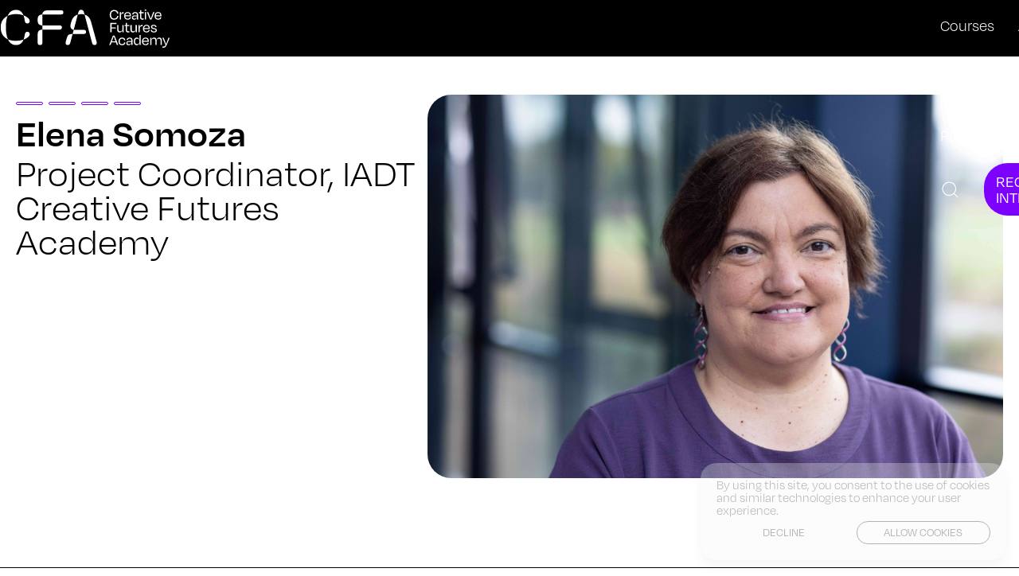

--- FILE ---
content_type: text/html; charset=UTF-8
request_url: https://creativefuturesacademy.ie/team/elena-somoza/
body_size: 12227
content:
<!DOCTYPE html>
<html xmlns="http://www.w3.org/1999/xhtml" lang="en-US">

<head>
	<!-- META TAGS -->
	<meta name="google-site-verification" content="ydIKM02tSzszRTpaKqQEkwT7k-Di5TO-UtcD9GZShpA" />
	<meta http-equiv="Content-Type" content="text/html; charset=utf-8">
	<meta name="viewport" content="width=device-width, initial-scale=1.0" />
	<meta name="information"
		content="Creative Futures Academy (CFA) designs learning experiences that allow you to shape your future. Our tailored courses and micro courses offer access to expertise and networks across three campuses NCAD, IADT and UCD.">
	<meta name="keywords" content="CFA, Creative Futures Academy, creative futures academy, creative, futures, academy">
	<!-- SITE TITLE -->
	<title>CFA Creative Futures Academy Elena Somoza &#8212; CFA Creative Futures Academy</title>
	<!-- LINKS -->
	<link rel="pingback" href="https://creativefuturesacademy.ie/xmlrpc.php" />
	<link rel="profile" href="http://gmpg.org/xfn/11" />
	<!-- SCRIPTS -->
	<script src="https://unpkg.com/phosphor-icons"></script>
	
	<script type="text/javascript">
	_linkedin_partner_id = "4985298";
	window._linkedin_data_partner_ids = window._linkedin_data_partner_ids || [];
	window._linkedin_data_partner_ids.push(_linkedin_partner_id);
	</script><script type="text/javascript">
	(function(l) {
	if (!l){window.lintrk = function(a,b){window.lintrk.q.push([a,b])};
	window.lintrk.q=[]}
	var s = document.getElementsByTagName("script")[0];
	var b = document.createElement("script");
	b.type = "text/javascript";b.async = true;
	b.src = "https://snap.licdn.com/li.lms-analytics/insight.min.js";
	s.parentNode.insertBefore(b, s);})(window.lintrk);
	</script>
	<noscript>
	<img height="1" width="1" style="display:none;" alt="" src="https://px.ads.linkedin.com/collect/?pid=4985298&fmt=gif" />
	</noscript>
	
	<script>
	  window.addEventListener("load", function () {
		console.log("Cookie consent script initialized.");
	
		window.cookieconsent.initialise({
		  "palette": {
			"popup": {
			  "background": "#f6f6f6",
			  "text": "#000000"
			},
			"button": {
			  "background": "transparent",
			  "text": "#000000",
			  "border": "#000000"
			}
		  },
		  "position": "bottom-right",
		  "type": "opt-in", // Enable opt-in mode
		  "content": {
			"message": "By using this site, you consent to the use of cookies and similar technologies to enhance your user experience.",
			"dismiss": "Ok",
			"deny": "Decline",
			"link": "",
			"href": "https://creativefuturesacademy.ie/privacy-disclaimer/"
		  },
		  onStatusChange: function (status) {
			console.log("Consent status changed:", status);
	
			if (status === 'deny') {
			  console.log("User declined cookies. Deleting analytics cookies...");
			  deleteAnalyticsCookies();
			} else if (status === 'allow') {
			  console.log("User accepted cookies. Loading analytics...");
			  loadAnalytics();
			} else {
			  console.log("No specific action for this status:", status);
			}
		  }
		});
	
		// Check existing consent state on load (in case of reload or revisit)
		if (window.cookieconsent.hasConsented()) {
		  loadAnalytics();
		} else if (window.cookieconsent.hasConsented() === false) {
		  deleteAnalyticsCookies();
		}
	  });
	
	  function deleteAnalyticsCookies() {
		console.log("Deleting Google Analytics cookies...");
		var domain = window.location.hostname;
	
		var cookiesToDelete = ['_ga', '_gid', '_gat', '_ga_G-LDZBWXS3DR', '_gcl_au'];
	
		cookiesToDelete.forEach(function (cookieName) {
		  document.cookie = cookieName + "=; expires=Thu, 01 Jan 1970 00:00:00 UTC; path=/;";
		  document.cookie = cookieName + "=; expires=Thu, 01 Jan 1970 00:00:00 UTC; path=/; domain=" + domain + ";";
		});
	
		console.log("Analytics cookies deleted.");
	  }
	
	  function loadAnalytics() {
		console.log("Loading Google Analytics and Ads...");
	
		// Load GA script
		var gaScript = document.createElement("script");
		gaScript.src = "https://www.googletagmanager.com/gtag/js?id=G-LDZBWXS3DR";
		gaScript.async = true;
		document.head.appendChild(gaScript);
	
		// Load Google Ads script
		var adsScript = document.createElement("script");
		adsScript.src = "https://www.googletagmanager.com/gtag/js?id=AW-11258102927";
		adsScript.async = true;
		document.head.appendChild(adsScript);
	
		// Once either script is loaded, initialize gtag
		gaScript.onload = adsScript.onload = function () {
		  window.dataLayer = window.dataLayer || [];
		  function gtag() { dataLayer.push(arguments); }
		  gtag('js', new Date());
	
		  gtag('config', 'G-LDZBWXS3DR');
		  gtag('config', 'AW-11258102927');
	
		  console.log("Google Analytics and Ads initialized.");
		};
	
		gaScript.onerror = adsScript.onerror = function () {
		  console.error("Failed to load Google Analytics or Ads script.");
		};
	  }
	</script>

	<meta name='robots' content='index, follow, max-image-preview:large, max-snippet:-1, max-video-preview:-1' />

	<!-- This site is optimized with the Yoast SEO plugin v26.7 - https://yoast.com/wordpress/plugins/seo/ -->
	<link rel="canonical" href="https://creativefuturesacademy.ie/team/elena-somoza/" />
	<meta property="og:locale" content="en_US" />
	<meta property="og:type" content="article" />
	<meta property="og:title" content="Elena Somoza &#8212; CFA Creative Futures Academy" />
	<meta property="og:url" content="https://creativefuturesacademy.ie/team/elena-somoza/" />
	<meta property="og:site_name" content="CFA Creative Futures Academy" />
	<meta property="article:modified_time" content="2023-11-17T10:40:11+00:00" />
	<meta name="twitter:card" content="summary_large_image" />
	<script type="application/ld+json" class="yoast-schema-graph">{"@context":"https://schema.org","@graph":[{"@type":"WebPage","@id":"https://creativefuturesacademy.ie/team/elena-somoza/","url":"https://creativefuturesacademy.ie/team/elena-somoza/","name":"Elena Somoza &#8212; CFA Creative Futures Academy","isPartOf":{"@id":"https://creativefuturesacademy.ie/#website"},"datePublished":"2021-10-06T09:29:46+00:00","dateModified":"2023-11-17T10:40:11+00:00","breadcrumb":{"@id":"https://creativefuturesacademy.ie/team/elena-somoza/#breadcrumb"},"inLanguage":"en-US","potentialAction":[{"@type":"ReadAction","target":["https://creativefuturesacademy.ie/team/elena-somoza/"]}]},{"@type":"BreadcrumbList","@id":"https://creativefuturesacademy.ie/team/elena-somoza/#breadcrumb","itemListElement":[{"@type":"ListItem","position":1,"name":"Home","item":"https://creativefuturesacademy.ie/"},{"@type":"ListItem","position":2,"name":"Team","item":"https://creativefuturesacademy.ie/team/"},{"@type":"ListItem","position":3,"name":"Elena Somoza"}]},{"@type":"WebSite","@id":"https://creativefuturesacademy.ie/#website","url":"https://creativefuturesacademy.ie/","name":"CFA Creative Futures Academy","description":"Creative Skills for Tomorrow’s World","publisher":{"@id":"https://creativefuturesacademy.ie/#organization"},"potentialAction":[{"@type":"SearchAction","target":{"@type":"EntryPoint","urlTemplate":"https://creativefuturesacademy.ie/?s={search_term_string}"},"query-input":{"@type":"PropertyValueSpecification","valueRequired":true,"valueName":"search_term_string"}}],"inLanguage":"en-US"},{"@type":"Organization","@id":"https://creativefuturesacademy.ie/#organization","name":"Creative Futures Academy","url":"https://creativefuturesacademy.ie/","logo":{"@type":"ImageObject","inLanguage":"en-US","@id":"https://creativefuturesacademy.ie/#/schema/logo/image/","url":"https://creativefuturesacademy.ie/wp-content/uploads/2021/11/CFA-Logo-Purple.svg","contentUrl":"https://creativefuturesacademy.ie/wp-content/uploads/2021/11/CFA-Logo-Purple.svg","width":"1024","height":"1024","caption":"Creative Futures Academy"},"image":{"@id":"https://creativefuturesacademy.ie/#/schema/logo/image/"}}]}</script>
	<!-- / Yoast SEO plugin. -->


<link rel='dns-prefetch' href='//cdn.jsdelivr.net' />
<link rel='dns-prefetch' href='//cdnjs.cloudflare.com' />
<link rel='dns-prefetch' href='//www.gstatic.com' />
<link rel='dns-prefetch' href='//cdn.plyr.io' />
<link rel="alternate" title="oEmbed (JSON)" type="application/json+oembed" href="https://creativefuturesacademy.ie/wp-json/oembed/1.0/embed?url=https%3A%2F%2Fcreativefuturesacademy.ie%2Fteam%2Felena-somoza%2F" />
<link rel="alternate" title="oEmbed (XML)" type="text/xml+oembed" href="https://creativefuturesacademy.ie/wp-json/oembed/1.0/embed?url=https%3A%2F%2Fcreativefuturesacademy.ie%2Fteam%2Felena-somoza%2F&#038;format=xml" />
<style id='wp-img-auto-sizes-contain-inline-css' type='text/css'>
img:is([sizes=auto i],[sizes^="auto," i]){contain-intrinsic-size:3000px 1500px}
/*# sourceURL=wp-img-auto-sizes-contain-inline-css */
</style>
<style id='wp-block-library-inline-css' type='text/css'>
:root{--wp-block-synced-color:#7a00df;--wp-block-synced-color--rgb:122,0,223;--wp-bound-block-color:var(--wp-block-synced-color);--wp-editor-canvas-background:#ddd;--wp-admin-theme-color:#007cba;--wp-admin-theme-color--rgb:0,124,186;--wp-admin-theme-color-darker-10:#006ba1;--wp-admin-theme-color-darker-10--rgb:0,107,160.5;--wp-admin-theme-color-darker-20:#005a87;--wp-admin-theme-color-darker-20--rgb:0,90,135;--wp-admin-border-width-focus:2px}@media (min-resolution:192dpi){:root{--wp-admin-border-width-focus:1.5px}}.wp-element-button{cursor:pointer}:root .has-very-light-gray-background-color{background-color:#eee}:root .has-very-dark-gray-background-color{background-color:#313131}:root .has-very-light-gray-color{color:#eee}:root .has-very-dark-gray-color{color:#313131}:root .has-vivid-green-cyan-to-vivid-cyan-blue-gradient-background{background:linear-gradient(135deg,#00d084,#0693e3)}:root .has-purple-crush-gradient-background{background:linear-gradient(135deg,#34e2e4,#4721fb 50%,#ab1dfe)}:root .has-hazy-dawn-gradient-background{background:linear-gradient(135deg,#faaca8,#dad0ec)}:root .has-subdued-olive-gradient-background{background:linear-gradient(135deg,#fafae1,#67a671)}:root .has-atomic-cream-gradient-background{background:linear-gradient(135deg,#fdd79a,#004a59)}:root .has-nightshade-gradient-background{background:linear-gradient(135deg,#330968,#31cdcf)}:root .has-midnight-gradient-background{background:linear-gradient(135deg,#020381,#2874fc)}:root{--wp--preset--font-size--normal:16px;--wp--preset--font-size--huge:42px}.has-regular-font-size{font-size:1em}.has-larger-font-size{font-size:2.625em}.has-normal-font-size{font-size:var(--wp--preset--font-size--normal)}.has-huge-font-size{font-size:var(--wp--preset--font-size--huge)}.has-text-align-center{text-align:center}.has-text-align-left{text-align:left}.has-text-align-right{text-align:right}.has-fit-text{white-space:nowrap!important}#end-resizable-editor-section{display:none}.aligncenter{clear:both}.items-justified-left{justify-content:flex-start}.items-justified-center{justify-content:center}.items-justified-right{justify-content:flex-end}.items-justified-space-between{justify-content:space-between}.screen-reader-text{border:0;clip-path:inset(50%);height:1px;margin:-1px;overflow:hidden;padding:0;position:absolute;width:1px;word-wrap:normal!important}.screen-reader-text:focus{background-color:#ddd;clip-path:none;color:#444;display:block;font-size:1em;height:auto;left:5px;line-height:normal;padding:15px 23px 14px;text-decoration:none;top:5px;width:auto;z-index:100000}html :where(.has-border-color){border-style:solid}html :where([style*=border-top-color]){border-top-style:solid}html :where([style*=border-right-color]){border-right-style:solid}html :where([style*=border-bottom-color]){border-bottom-style:solid}html :where([style*=border-left-color]){border-left-style:solid}html :where([style*=border-width]){border-style:solid}html :where([style*=border-top-width]){border-top-style:solid}html :where([style*=border-right-width]){border-right-style:solid}html :where([style*=border-bottom-width]){border-bottom-style:solid}html :where([style*=border-left-width]){border-left-style:solid}html :where(img[class*=wp-image-]){height:auto;max-width:100%}:where(figure){margin:0 0 1em}html :where(.is-position-sticky){--wp-admin--admin-bar--position-offset:var(--wp-admin--admin-bar--height,0px)}@media screen and (max-width:600px){html :where(.is-position-sticky){--wp-admin--admin-bar--position-offset:0px}}

/*# sourceURL=wp-block-library-inline-css */
</style><style id='global-styles-inline-css' type='text/css'>
:root{--wp--preset--aspect-ratio--square: 1;--wp--preset--aspect-ratio--4-3: 4/3;--wp--preset--aspect-ratio--3-4: 3/4;--wp--preset--aspect-ratio--3-2: 3/2;--wp--preset--aspect-ratio--2-3: 2/3;--wp--preset--aspect-ratio--16-9: 16/9;--wp--preset--aspect-ratio--9-16: 9/16;--wp--preset--color--black: #000000;--wp--preset--color--cyan-bluish-gray: #abb8c3;--wp--preset--color--white: #ffffff;--wp--preset--color--pale-pink: #f78da7;--wp--preset--color--vivid-red: #cf2e2e;--wp--preset--color--luminous-vivid-orange: #ff6900;--wp--preset--color--luminous-vivid-amber: #fcb900;--wp--preset--color--light-green-cyan: #7bdcb5;--wp--preset--color--vivid-green-cyan: #00d084;--wp--preset--color--pale-cyan-blue: #8ed1fc;--wp--preset--color--vivid-cyan-blue: #0693e3;--wp--preset--color--vivid-purple: #9b51e0;--wp--preset--gradient--vivid-cyan-blue-to-vivid-purple: linear-gradient(135deg,rgb(6,147,227) 0%,rgb(155,81,224) 100%);--wp--preset--gradient--light-green-cyan-to-vivid-green-cyan: linear-gradient(135deg,rgb(122,220,180) 0%,rgb(0,208,130) 100%);--wp--preset--gradient--luminous-vivid-amber-to-luminous-vivid-orange: linear-gradient(135deg,rgb(252,185,0) 0%,rgb(255,105,0) 100%);--wp--preset--gradient--luminous-vivid-orange-to-vivid-red: linear-gradient(135deg,rgb(255,105,0) 0%,rgb(207,46,46) 100%);--wp--preset--gradient--very-light-gray-to-cyan-bluish-gray: linear-gradient(135deg,rgb(238,238,238) 0%,rgb(169,184,195) 100%);--wp--preset--gradient--cool-to-warm-spectrum: linear-gradient(135deg,rgb(74,234,220) 0%,rgb(151,120,209) 20%,rgb(207,42,186) 40%,rgb(238,44,130) 60%,rgb(251,105,98) 80%,rgb(254,248,76) 100%);--wp--preset--gradient--blush-light-purple: linear-gradient(135deg,rgb(255,206,236) 0%,rgb(152,150,240) 100%);--wp--preset--gradient--blush-bordeaux: linear-gradient(135deg,rgb(254,205,165) 0%,rgb(254,45,45) 50%,rgb(107,0,62) 100%);--wp--preset--gradient--luminous-dusk: linear-gradient(135deg,rgb(255,203,112) 0%,rgb(199,81,192) 50%,rgb(65,88,208) 100%);--wp--preset--gradient--pale-ocean: linear-gradient(135deg,rgb(255,245,203) 0%,rgb(182,227,212) 50%,rgb(51,167,181) 100%);--wp--preset--gradient--electric-grass: linear-gradient(135deg,rgb(202,248,128) 0%,rgb(113,206,126) 100%);--wp--preset--gradient--midnight: linear-gradient(135deg,rgb(2,3,129) 0%,rgb(40,116,252) 100%);--wp--preset--font-size--small: 13px;--wp--preset--font-size--medium: 20px;--wp--preset--font-size--large: 36px;--wp--preset--font-size--x-large: 42px;--wp--preset--spacing--20: 0.44rem;--wp--preset--spacing--30: 0.67rem;--wp--preset--spacing--40: 1rem;--wp--preset--spacing--50: 1.5rem;--wp--preset--spacing--60: 2.25rem;--wp--preset--spacing--70: 3.38rem;--wp--preset--spacing--80: 5.06rem;--wp--preset--shadow--natural: 6px 6px 9px rgba(0, 0, 0, 0.2);--wp--preset--shadow--deep: 12px 12px 50px rgba(0, 0, 0, 0.4);--wp--preset--shadow--sharp: 6px 6px 0px rgba(0, 0, 0, 0.2);--wp--preset--shadow--outlined: 6px 6px 0px -3px rgb(255, 255, 255), 6px 6px rgb(0, 0, 0);--wp--preset--shadow--crisp: 6px 6px 0px rgb(0, 0, 0);}:where(.is-layout-flex){gap: 0.5em;}:where(.is-layout-grid){gap: 0.5em;}body .is-layout-flex{display: flex;}.is-layout-flex{flex-wrap: wrap;align-items: center;}.is-layout-flex > :is(*, div){margin: 0;}body .is-layout-grid{display: grid;}.is-layout-grid > :is(*, div){margin: 0;}:where(.wp-block-columns.is-layout-flex){gap: 2em;}:where(.wp-block-columns.is-layout-grid){gap: 2em;}:where(.wp-block-post-template.is-layout-flex){gap: 1.25em;}:where(.wp-block-post-template.is-layout-grid){gap: 1.25em;}.has-black-color{color: var(--wp--preset--color--black) !important;}.has-cyan-bluish-gray-color{color: var(--wp--preset--color--cyan-bluish-gray) !important;}.has-white-color{color: var(--wp--preset--color--white) !important;}.has-pale-pink-color{color: var(--wp--preset--color--pale-pink) !important;}.has-vivid-red-color{color: var(--wp--preset--color--vivid-red) !important;}.has-luminous-vivid-orange-color{color: var(--wp--preset--color--luminous-vivid-orange) !important;}.has-luminous-vivid-amber-color{color: var(--wp--preset--color--luminous-vivid-amber) !important;}.has-light-green-cyan-color{color: var(--wp--preset--color--light-green-cyan) !important;}.has-vivid-green-cyan-color{color: var(--wp--preset--color--vivid-green-cyan) !important;}.has-pale-cyan-blue-color{color: var(--wp--preset--color--pale-cyan-blue) !important;}.has-vivid-cyan-blue-color{color: var(--wp--preset--color--vivid-cyan-blue) !important;}.has-vivid-purple-color{color: var(--wp--preset--color--vivid-purple) !important;}.has-black-background-color{background-color: var(--wp--preset--color--black) !important;}.has-cyan-bluish-gray-background-color{background-color: var(--wp--preset--color--cyan-bluish-gray) !important;}.has-white-background-color{background-color: var(--wp--preset--color--white) !important;}.has-pale-pink-background-color{background-color: var(--wp--preset--color--pale-pink) !important;}.has-vivid-red-background-color{background-color: var(--wp--preset--color--vivid-red) !important;}.has-luminous-vivid-orange-background-color{background-color: var(--wp--preset--color--luminous-vivid-orange) !important;}.has-luminous-vivid-amber-background-color{background-color: var(--wp--preset--color--luminous-vivid-amber) !important;}.has-light-green-cyan-background-color{background-color: var(--wp--preset--color--light-green-cyan) !important;}.has-vivid-green-cyan-background-color{background-color: var(--wp--preset--color--vivid-green-cyan) !important;}.has-pale-cyan-blue-background-color{background-color: var(--wp--preset--color--pale-cyan-blue) !important;}.has-vivid-cyan-blue-background-color{background-color: var(--wp--preset--color--vivid-cyan-blue) !important;}.has-vivid-purple-background-color{background-color: var(--wp--preset--color--vivid-purple) !important;}.has-black-border-color{border-color: var(--wp--preset--color--black) !important;}.has-cyan-bluish-gray-border-color{border-color: var(--wp--preset--color--cyan-bluish-gray) !important;}.has-white-border-color{border-color: var(--wp--preset--color--white) !important;}.has-pale-pink-border-color{border-color: var(--wp--preset--color--pale-pink) !important;}.has-vivid-red-border-color{border-color: var(--wp--preset--color--vivid-red) !important;}.has-luminous-vivid-orange-border-color{border-color: var(--wp--preset--color--luminous-vivid-orange) !important;}.has-luminous-vivid-amber-border-color{border-color: var(--wp--preset--color--luminous-vivid-amber) !important;}.has-light-green-cyan-border-color{border-color: var(--wp--preset--color--light-green-cyan) !important;}.has-vivid-green-cyan-border-color{border-color: var(--wp--preset--color--vivid-green-cyan) !important;}.has-pale-cyan-blue-border-color{border-color: var(--wp--preset--color--pale-cyan-blue) !important;}.has-vivid-cyan-blue-border-color{border-color: var(--wp--preset--color--vivid-cyan-blue) !important;}.has-vivid-purple-border-color{border-color: var(--wp--preset--color--vivid-purple) !important;}.has-vivid-cyan-blue-to-vivid-purple-gradient-background{background: var(--wp--preset--gradient--vivid-cyan-blue-to-vivid-purple) !important;}.has-light-green-cyan-to-vivid-green-cyan-gradient-background{background: var(--wp--preset--gradient--light-green-cyan-to-vivid-green-cyan) !important;}.has-luminous-vivid-amber-to-luminous-vivid-orange-gradient-background{background: var(--wp--preset--gradient--luminous-vivid-amber-to-luminous-vivid-orange) !important;}.has-luminous-vivid-orange-to-vivid-red-gradient-background{background: var(--wp--preset--gradient--luminous-vivid-orange-to-vivid-red) !important;}.has-very-light-gray-to-cyan-bluish-gray-gradient-background{background: var(--wp--preset--gradient--very-light-gray-to-cyan-bluish-gray) !important;}.has-cool-to-warm-spectrum-gradient-background{background: var(--wp--preset--gradient--cool-to-warm-spectrum) !important;}.has-blush-light-purple-gradient-background{background: var(--wp--preset--gradient--blush-light-purple) !important;}.has-blush-bordeaux-gradient-background{background: var(--wp--preset--gradient--blush-bordeaux) !important;}.has-luminous-dusk-gradient-background{background: var(--wp--preset--gradient--luminous-dusk) !important;}.has-pale-ocean-gradient-background{background: var(--wp--preset--gradient--pale-ocean) !important;}.has-electric-grass-gradient-background{background: var(--wp--preset--gradient--electric-grass) !important;}.has-midnight-gradient-background{background: var(--wp--preset--gradient--midnight) !important;}.has-small-font-size{font-size: var(--wp--preset--font-size--small) !important;}.has-medium-font-size{font-size: var(--wp--preset--font-size--medium) !important;}.has-large-font-size{font-size: var(--wp--preset--font-size--large) !important;}.has-x-large-font-size{font-size: var(--wp--preset--font-size--x-large) !important;}
/*# sourceURL=global-styles-inline-css */
</style>

<style id='classic-theme-styles-inline-css' type='text/css'>
/*! This file is auto-generated */
.wp-block-button__link{color:#fff;background-color:#32373c;border-radius:9999px;box-shadow:none;text-decoration:none;padding:calc(.667em + 2px) calc(1.333em + 2px);font-size:1.125em}.wp-block-file__button{background:#32373c;color:#fff;text-decoration:none}
/*# sourceURL=/wp-includes/css/classic-themes.min.css */
</style>
<link rel='stylesheet' id='add-boot-css' href='https://cdn.jsdelivr.net/npm/bootstrap@4.1.3/dist/css/bootstrap.min.css'  media='all' />
<link rel='stylesheet' id='add-aos-css' href='https://cdn.jsdelivr.net/npm/aos@2.3.3/dist/aos.css'  media='all' />
<link rel='stylesheet' id='add-css-css' href='https://creativefuturesacademy.ie/wp-content/themes/CFA_New/css/master-style-82.css'  media='all' />
<link rel='stylesheet' id='add-slick-css-css' href='https://creativefuturesacademy.ie/wp-content/themes/CFA_New/css/slick-2.css'  media='all' />
<link rel='stylesheet' id='add-slick-theme-css-css' href='https://creativefuturesacademy.ie/wp-content/themes/CFA_New/css/slick-theme-6.css'  media='all' />
<link rel='stylesheet' id='add-slinky-css-css' href='https://creativefuturesacademy.ie/wp-content/themes/CFA_New/css/slinky.min.css'  media='all' />
<link rel='stylesheet' id='add-cookie-css-css' href='https://cdn.jsdelivr.net/npm/cookieconsent@3.1.0/build/cookieconsent.min.css'  media='all' />
<link rel='stylesheet' id='add-plyr-css-css' href='https://cdn.plyr.io/3.7.8/plyr.css'  media='all' />
<script  src="https://creativefuturesacademy.ie/wp-includes/js/jquery/jquery.min.js" id="jquery-core-js"></script>
<script  src="https://creativefuturesacademy.ie/wp-includes/js/jquery/jquery-migrate.min.js" id="jquery-migrate-js"></script>
<link rel="https://api.w.org/" href="https://creativefuturesacademy.ie/wp-json/" /><link rel="EditURI" type="application/rsd+xml" title="RSD" href="https://creativefuturesacademy.ie/xmlrpc.php?rsd" />
<meta name="generator" content="WordPress 6.9" />
<link rel='shortlink' href='https://creativefuturesacademy.ie/?p=544' />
<link rel="icon" href="https://creativefuturesacademy.ie/wp-content/uploads/2021/10/cropped-favicon-1-150x150.png" sizes="32x32" />
<link rel="icon" href="https://creativefuturesacademy.ie/wp-content/uploads/2021/10/cropped-favicon-1-300x300.png" sizes="192x192" />
<link rel="apple-touch-icon" href="https://creativefuturesacademy.ie/wp-content/uploads/2021/10/cropped-favicon-1-300x300.png" />
<meta name="msapplication-TileImage" content="https://creativefuturesacademy.ie/wp-content/uploads/2021/10/cropped-favicon-1-300x300.png" />
</head>

<body class="wp-singular team-template-default single single-team postid-544 wp-theme-CFA_New overflow-x-hidden">
	<header>
		<div class="container-fluid">
			<div class="row">
				<div class="col-12 p-0">
					<div class="header-block">
						<nav class="header main-nav global-inline-padding">
							<a class="logo-anchor" href="https://creativefuturesacademy.ie/home">
								<img class="my-cfa-logo" width="230" height="50"
									src="https://creativefuturesacademy.ie/wp-content/themes/CFA_New/images/CFA-logo-new.svg"
									alt="CFA Creative Futures Academy Home Page Logo">
							</a>
							<div class="header-hide-when-small header-menu">
																<div class="menu-main-nav-container"><ul id="menu-main-nav" class="menu"><li id="menu-item-3123" class="menu-item menu-item-type-post_type menu-item-object-page menu-item-has-children menu-item-3123"><a href="https://creativefuturesacademy.ie/course-overview/">Courses</a>
<ul class="sub-menu">
	<li id="menu-item-3517" class="menu-item menu-item-type-post_type menu-item-object-page menu-item-3517"><a href="https://creativefuturesacademy.ie/course-overview/">Courses</a></li>
	<li id="menu-item-3126" class="menu-item menu-item-type-post_type menu-item-object-page menu-item-3126"><a href="https://creativefuturesacademy.ie/upcoming-courses/">Upcoming Courses</a></li>
	<li id="menu-item-3236" class="menu-item menu-item-type-post_type menu-item-object-page menu-item-3236"><a href="https://creativefuturesacademy.ie/past-courses/">Past Courses</a></li>
</ul>
</li>
<li id="menu-item-3125" class="menu-item menu-item-type-post_type menu-item-object-page menu-item-has-children menu-item-3125"><a href="https://creativefuturesacademy.ie/about/">About</a>
<ul class="sub-menu">
	<li id="menu-item-3521" class="menu-item menu-item-type-post_type menu-item-object-page menu-item-3521"><a href="https://creativefuturesacademy.ie/about/">About</a></li>
	<li id="menu-item-3231" class="menu-item menu-item-type-post_type menu-item-object-page menu-item-3231"><a href="https://creativefuturesacademy.ie/funders/">Funders</a></li>
	<li id="menu-item-3230" class="menu-item menu-item-type-post_type menu-item-object-page menu-item-3230"><a href="https://creativefuturesacademy.ie/cfa-team/">CFA Team</a></li>
	<li id="menu-item-3233" class="menu-item menu-item-type-post_type menu-item-object-page menu-item-3233"><a href="https://creativefuturesacademy.ie/industry-council/">Industry Council</a></li>
	<li id="menu-item-4330" class="menu-item menu-item-type-post_type menu-item-object-page menu-item-4330"><a href="https://creativefuturesacademy.ie/about/state-of-the-art-facilities/">State-of-the-art facilities</a></li>
</ul>
</li>
<li id="menu-item-3124" class="menu-item menu-item-type-post_type menu-item-object-page menu-item-has-children menu-item-3124"><a href="https://creativefuturesacademy.ie/news-events/">News + Events</a>
<ul class="sub-menu">
	<li id="menu-item-3237" class="menu-item menu-item-type-post_type menu-item-object-page menu-item-3237"><a href="https://creativefuturesacademy.ie/all-news/">News</a></li>
	<li id="menu-item-3238" class="menu-item menu-item-type-post_type menu-item-object-page menu-item-3238"><a href="https://creativefuturesacademy.ie/all-events/">Events</a></li>
	<li id="menu-item-3239" class="menu-item menu-item-type-post_type menu-item-object-page menu-item-3239"><a href="https://creativefuturesacademy.ie/press/">Press</a></li>
</ul>
</li>
<li id="menu-item-4059" class="menu-item menu-item-type-post_type menu-item-object-page menu-item-has-children menu-item-4059"><a href="https://creativefuturesacademy.ie/partner-with-us/">Partner with us</a>
<ul class="sub-menu">
	<li id="menu-item-4147" class="menu-item menu-item-type-post_type menu-item-object-page menu-item-4147"><a href="https://creativefuturesacademy.ie/partner-with-us/">Partner with us</a></li>
	<li id="menu-item-3444" class="menu-item menu-item-type-post_type menu-item-object-page menu-item-3444"><a href="https://creativefuturesacademy.ie/partner-projects/">Partner Projects</a></li>
	<li id="menu-item-3122" class="menu-item menu-item-type-post_type menu-item-object-page menu-item-3122"><a href="https://creativefuturesacademy.ie/employers/">Employers</a></li>
</ul>
</li>
<li id="menu-item-3228" class="menu-item menu-item-type-post_type menu-item-object-page menu-item-has-children menu-item-3228"><a href="https://creativefuturesacademy.ie/resources/">Resources</a>
<ul class="sub-menu">
	<li id="menu-item-3520" class="menu-item menu-item-type-post_type menu-item-object-page menu-item-3520"><a href="https://creativefuturesacademy.ie/resources/">Resources</a></li>
	<li id="menu-item-3128" class="menu-item menu-item-type-post_type menu-item-object-page menu-item-3128"><a href="https://creativefuturesacademy.ie/scholarships-bursaries/">Scholarships &#038; Bursaries</a></li>
	<li id="menu-item-3130" class="menu-item menu-item-type-post_type menu-item-object-page menu-item-3130"><a href="https://creativefuturesacademy.ie/my-cfa/">My CFA</a></li>
	<li id="menu-item-3127" class="menu-item menu-item-type-post_type menu-item-object-page menu-item-3127"><a href="https://creativefuturesacademy.ie/cfa-stories/">CFA Stories</a></li>
</ul>
</li>
</ul></div>								<div class="search-and-register">
									<i class="ph-magnifying-glass-light search-icon search-stuff" id="openSearch"></i>
																			<div class="header-register-btn purple font-white">
											<a class="white-font"
												href="https://creativefuturesacademy.ie/register-your-interest/">Register
												Interest</a>
										</div>
																	</div>
							</div>

							<div class="master-container header-show-when-small burger-menu-container match">
								<div class="burger-menu">
									<div class="bar">
										<span class="bar-1"> </span>
										<span class="bar-2"> </span>
										<span class="bar-3"> </span>
									</div>
								</div>
							</div>
						</nav>

						<div class="menunew">
							<div id="menu" class="mobile-menu">
								<ul class="primary-menu-ul primary-menu-ul-1" id="menu-primary"><li class="parent"><a class="main-menu-title" href="https://creativefuturesacademy.ie/course-overview/">Courses</a><ul class="primary-menu-ul primary-menu-ul-3"><li class="child"><a href="https://creativefuturesacademy.ie/course-overview/">Courses</a></li><li class="child"><a href="https://creativefuturesacademy.ie/upcoming-courses/">Upcoming Courses</a></li><li class="child"><a href="https://creativefuturesacademy.ie/past-courses/">Past Courses</a></li></ul></li><li class="parent"><a class="main-menu-title" href="https://creativefuturesacademy.ie/about/">About</a><ul class="primary-menu-ul primary-menu-ul-3"><li class="child"><a href="https://creativefuturesacademy.ie/about/">About</a></li><li class="child"><a href="https://creativefuturesacademy.ie/funders/">Funders</a></li><li class="child"><a href="https://creativefuturesacademy.ie/cfa-team/">CFA Team</a></li><li class="child"><a href="https://creativefuturesacademy.ie/industry-council/">Industry Council</a></li><li class="child"><a href="https://creativefuturesacademy.ie/about/state-of-the-art-facilities/">State-of-the-art facilities</a></li></ul></li><li class="parent"><a class="main-menu-title" href="https://creativefuturesacademy.ie/news-events/">News + Events</a><ul class="primary-menu-ul primary-menu-ul-3"><li class="child"><a href="https://creativefuturesacademy.ie/all-news/">News</a></li><li class="child"><a href="https://creativefuturesacademy.ie/all-events/">Events</a></li><li class="child"><a href="https://creativefuturesacademy.ie/press/">Press</a></li></ul></li><li class="parent"><a class="main-menu-title" href="https://creativefuturesacademy.ie/partner-with-us/">Partner with us</a><ul class="primary-menu-ul primary-menu-ul-3"><li class="child"><a href="https://creativefuturesacademy.ie/partner-with-us/">Partner with us</a></li><li class="child"><a href="https://creativefuturesacademy.ie/partner-projects/">Partner Projects</a></li><li class="child"><a href="https://creativefuturesacademy.ie/employers/">Employers</a></li></ul></li><li class="parent"><a class="main-menu-title" href="https://creativefuturesacademy.ie/resources/">Resources</a><ul class="primary-menu-ul primary-menu-ul-3"><li class="child"><a href="https://creativefuturesacademy.ie/resources/">Resources</a></li><li class="child"><a href="https://creativefuturesacademy.ie/scholarships-bursaries/">Scholarships &#038; Bursaries</a></li><li class="child"><a href="https://creativefuturesacademy.ie/my-cfa/">My CFA</a></li><li class="child"><a href="https://creativefuturesacademy.ie/cfa-stories/">CFA Stories</a></li></ul></li></ul>
								<div class="search-form-container">
									<form class="search-form search-stuff" role="search" method="get"
										action="https://creativefuturesacademy.ie">
										<input class="search-btn searchbar new-searchbar search-stuff"
											autocomplete="off" type="text" name="s" id="s2" placeholder="Search..."
											value="">
										<h2 class="cursor-pointer">
											<i class="ph-search pt-1 search-stuff" id="searchIcon1">
												<input class="search-icon-bar search-stuff" type="submit"
													id="searchsubmit" value=" " />
											</i>
										</h2>
									</form>
																			<a class="header-register-btn purple font-white header-cta-button"
											href="https://creativefuturesacademy.ie/register-your-interest/">
											Register Interest
										</a>
																	</div>
							</div>

						</div>
						<div id="search-outer" class="search-outer search-stuff">
							<form role="search" method="get" class="search-form search-stuff"
								action="https://creativefuturesacademy.ie">
								<input class=" searchbar new-searchbar search-stuff" autocomplete="off" type="text"
									name="s" id="s" placeholder="Search..." value="">
								<h2 class="cursor-pointer">
									<i class="ph-arrow-right-light pt-1 search-stuff" id="searchIcon">
										<input class="search-icon-bar search-stuff" type="submit" id="searchsubmit"
											value=" " />
									</i>
								</h2>
							</form>
						</div>
					</div>
				</div>
			</div>
		</div>
	</header>


	<script>
		jQuery(function ($) {
			 function updateSpacerHeight() {
        requestAnimationFrame(() => {
            const header = document.querySelector(".header");
            const spacer = document.querySelector(".spacer");

            if (header && spacer) {
                spacer.style.height = `${header.offsetHeight}px`;
            }
        });
    }

    // Run the function on both DOM ready and window load
    $(document).ready(updateSpacerHeight);
    $(window).on("load", updateSpacerHeight);
    $(window).on("resize", updateSpacerHeight);
			
			window.addEventListener("load", function () {
				
				

				$(".burger-menu ").on("click", ".bar", function () {
					$(".menunew").slideToggle();
					$(".bar").toggleClass("change");
					$(".navbar").toggleClass("menu-nav");
					// $(".menunew li").slideRight();
					$(".main-nav").toggleClass("no-shadow");
					$("body").toggleClass("menu-open");
				});

			})
		});
		


	</script>
	
	
	 
	<div class="spacer" style="background: black !important;"></div>
		
	
        
      <div class="container-fluid">
        <div class="row">
          <div class="col-12 p-0">
            <div class="block global-block-bottom-spacing global-padding global-block-top-spacing-">
              <div class="col-lg-5 col-12 order-lg-1 order-md-1 order-2 team-block p-0">
                                  <p1 class="theme-button mb-2">
                                      </p1>
                                  <p1 class="theme-button mb-2">
                                      </p1>
                                                  <a href="https://creativefuturesacademy.ie/institution/">
                    <p1 class="theme-button mb-2" style="text-transform: uppercase;">
                                          </p1>
                  </a>
                                  <a href="https://creativefuturesacademy.ie/institution/">
                    <p1 class="theme-button mb-2" style="text-transform: uppercase;">
                                          </p1>
                  </a>
                  
  
                <h2 class="bolder">Elena Somoza</h2>
                <h2>Project Coordinator, IADT Creative Futures Academy</h2>
                <h2></h2>
              </div>
              <div class="col-lg-7 col-12 order-lg-2 order-md-2 order-1 p-0">
                <div class="single-content-container global-mobile-bottom-spacing">
                  <img class="img-fluid single-image"
                    src="https://creativefuturesacademy.ie/wp-content/uploads/2021/10/Elena-Somoza_MG_0964-1.jpg" alt="Featured Image">
                </div>
              </div>
            </div>
          </div>
        </div>
      </div>
  
      <div class="container-fluid">
        <div class="row">
          <div class="col-12 p-0">
            <div class="global-rule"></div>
            <div class="block global-block-spacing global-padding">
              <div class="col-lg-5 col-md-5 col-12 p-0">
                <h2 class="bolder">Bio</h2>
              </div>
              <div class="col-lg-7 col-md-7 col-12 p-0">
                <p>Elena is the CFA Project Co-ordinator at IADT. Prior to her current role, Elena worked in the IADT Marketing Office (student recruitment, promotion and communications, advertising, event management) and the IADT Support Services Department (co-ordinating supports for students with disabilities, learning difficulties, or from disadvantaged backgrounds). From 2012 to 2021, she set up and developed the Erasmus Programme (KA1) in IADT (partnerships, students and staff mobilities, funding applications, reporting to National Agency, etc.).<br />
<br />
As a member of the CFA team in IADT, Elena will coordinate the operations and communications of the CFA within IADT and its partners; support the development, growth and evolution of academic programmes, discipline priorities and research activities between IADT and our partners, and other third-party agencies; support student recruitment; provide guidance and support to students; and work with academic, administrative and technical support staff and engage with wider groups of staff. <br />
</p>
              </div>
            </div>
          </div>
        </div>
      </div>
  
              
<footer>
  <div class="container-fluid">
    <div class="row">
      <div class="col-12 p-0">
        <div class="footer-block global-padding">
          <div class="row">
            <div class="col-lg-5 col-md-5 col-12 p-0">
              <div class="global-padding footer-start-top">
                <img class="img-fluid" width=250 height=83
                  src="https://creativefuturesacademy.ie/wp-content/themes/CFA_New/images/CFA-logo-new.svg" style="max-width: 250px;"
                  alt="Creative Futures Academy">
                <h5 class="white-font hide-when-small">Keep Updated with CFA</h5>
                <!-- Begin Mailchimp Signup Form -->
                <div id="mc_embed_signup" class="hide-when-small" style="padding: 0; margin: 0;">
                  <form
                    action="https://creativefuturesacademy.us5.list-manage.com/subscribe/post?u=d28403483f40b96a18c70a8ee&amp;id=ea3da902b8"
                    method="post" id="mc-embedded-subscribe-form" name="mc-embedded-subscribe-form" class="validate"
                    target="_blank" novalidate>
                    <div id="mc_embed_signup_scroll">
                      <input type="email" style="width: 300px" placeholder="Email Address" value="" name="EMAIL"
                        class="required mt-2 email" id="mce-EMAIL">
                      <input class="footer-input-submit email-submit-a mt-2" type="submit" value="" name="subscribe"
                        id="mc-embedded-subscribe">
                      <h4 class="footer-arrow">
                        <i class="ph-arrow-right-light footer-arrow-icon"></i>
                      </h4>
                      <div id="mce-responses" class="clear">
                        <div class="response" id="mce-error-response" style="display:none"></div>
                        <div class="response" id="mce-success-response" style="display:none"></div>
                      </div>
                      <!-- real people should not fill this in and expect good things - do not remove this or risk form bot signups-->
                      <div class="mailchimp-hidden-input" aria-hidden="true">
                        <input type="text" name="b_d28403483f40b96a18c70a8ee_ea3da902b8" tabindex="-1" value="">
                      </div>
                      <div class="clear"><input class="mailchimp-hidden-input-2" type="submit" value="Subscribe"
                          name="subscribe" id="mc-embedded-subscribe-hidden" class="button"></div>
                    </div>
                  </form>
                </div>
                <!--End mc_embed_signup-->
              </div>
            </div>
            <div class="col-lg-7 col-md-7 col-12 p-0">
              <div class="global-padding">
                <div class="white-font h5">
                  <div class="menu-footer-menu-container"><ul id="menu-footer-menu" class="menu"><li id="menu-item-232" class="menu-item menu-item-type-custom menu-item-object-custom menu-item-has-children menu-item-232"><a href="#">Policies</a>
<ul class="sub-menu">
	<li id="menu-item-553" class="menu-item menu-item-type-post_type menu-item-object-page menu-item-553"><a href="https://creativefuturesacademy.ie/access-policies/">Code of Conduct</a></li>
	<li id="menu-item-4208" class="menu-item menu-item-type-post_type menu-item-object-page menu-item-4208"><a href="https://creativefuturesacademy.ie/ethos-values/">Ethos &#038; Values</a></li>
	<li id="menu-item-5180" class="menu-item menu-item-type-post_type menu-item-object-page menu-item-5180"><a href="https://creativefuturesacademy.ie/privacy-disclaimer/">Privacy &#038; Disclaimer</a></li>
</ul>
</li>
<li id="menu-item-75" class="menu-item menu-item-type-custom menu-item-object-custom menu-item-has-children menu-item-75"><a href="#">Quicklinks</a>
<ul class="sub-menu">
	<li id="menu-item-76" class="menu-item menu-item-type-post_type menu-item-object-page menu-item-76"><a href="https://creativefuturesacademy.ie/about/">About</a></li>
	<li id="menu-item-77" class="menu-item menu-item-type-post_type menu-item-object-page menu-item-77"><a href="https://creativefuturesacademy.ie/why-cfa/">Why CFA?</a></li>
	<li id="menu-item-79" class="menu-item menu-item-type-post_type menu-item-object-page menu-item-79"><a href="https://creativefuturesacademy.ie/news-events/">News + Events</a></li>
	<li id="menu-item-668" class="menu-item menu-item-type-post_type menu-item-object-page menu-item-668"><a href="https://creativefuturesacademy.ie/press/">Press</a></li>
	<li id="menu-item-80" class="menu-item menu-item-type-post_type menu-item-object-page menu-item-80"><a href="https://creativefuturesacademy.ie/faqs/">FAQs</a></li>
	<li id="menu-item-2123" class="menu-item menu-item-type-post_type menu-item-object-page menu-item-2123"><a href="https://creativefuturesacademy.ie/resources/">Resources</a></li>
</ul>
</li>
<li id="menu-item-81" class="menu-item menu-item-type-custom menu-item-object-custom menu-item-has-children menu-item-81"><a href="#">Contact</a>
<ul class="sub-menu">
	<li id="menu-item-82" class="menu-item menu-item-type-custom menu-item-object-custom menu-item-82"><a href="mailto:communications@creativefutures.ie">Email Us</a></li>
</ul>
</li>
<li id="menu-item-1006" class="menu-item menu-item-type-custom menu-item-object-custom menu-item-has-children menu-item-1006"><a href="#">Social</a>
<ul class="sub-menu">
	<li id="menu-item-1007" class="menu-item menu-item-type-custom menu-item-object-custom menu-item-1007"><a target="_blank" href="https://www.facebook.com/CreativeFuturesAcademy">Facebook</a></li>
	<li id="menu-item-1008" class="menu-item menu-item-type-custom menu-item-object-custom menu-item-1008"><a target="_blank" href="https://www.instagram.com/creativefuturesacademy/">Instagram</a></li>
	<li id="menu-item-1009" class="menu-item menu-item-type-custom menu-item-object-custom menu-item-1009"><a target="_blank" href="https://twitter.com/creativefutur16">X</a></li>
	<li id="menu-item-3388" class="menu-item menu-item-type-custom menu-item-object-custom menu-item-3388"><a href="https://pt.linkedin.com/company/creative-futures-academy">LinkedIn</a></li>
</ul>
</li>
</ul></div>                </div>
              </div>
            </div>
          </div>
          <div class="row">
            <div class="col-md-5 col-12 order-md-1 order-2 p-0">
              <div class="global-padding footer-copyright">
                <h6 class="copyright">© 2026 Creative Futures Academy. <br> All
                  rights
                  reserved. Site by <a class="unthink" href="http://unthink.ie/" target="_blank">Unthink</a>
                </h6>
              </div>
            </div>
            <div class="col-md-7 col-12 order-md-2 order-1 pt-5 p-0">
              <div class="global-padding">
                <img class="footer-founders" alt="founders-logo" width="1000" height="50"
                  src="https://creativefuturesacademy.ie/wp-content/uploads/2025/10/cfa-footer-logo-update.svg" />
              </div>
            </div>
          </div>
        </div>
      </div>
    </div>
  </div>
</footer>

<script>
  jQuery(document).ready(function ($) {
    $(function () {
      //BEGIN
      $(".js-drop-title").on("click", function (e) {
        e.preventDefault();
        var $this = $(this);

        if (!$this.hasClass("drop__active")) {
          $(".js-drop-content").slideUp(800);
          $(".js-drop-title").removeClass("drop__active");
          $(".js-drop-rotate").removeClass("drop__rotate");
        }

        $this.toggleClass("drop__active");
        $this.next().slideToggle();
        $(".js-drop-rotate", this).toggleClass("drop__rotate");
      });
      //END
    });
  })
</script>

<script src="https://unpkg.com/aos@next/dist/aos.js"></script>
<script>
  AOS.init();
</script>
<script type="speculationrules">
{"prefetch":[{"source":"document","where":{"and":[{"href_matches":"/*"},{"not":{"href_matches":["/wp-*.php","/wp-admin/*","/wp-content/uploads/*","/wp-content/*","/wp-content/plugins/*","/wp-content/themes/CFA_New/*","/*\\?(.+)"]}},{"not":{"selector_matches":"a[rel~=\"nofollow\"]"}},{"not":{"selector_matches":".no-prefetch, .no-prefetch a"}}]},"eagerness":"conservative"}]}
</script>
<script  src="https://cdn.jsdelivr.net/npm/bootstrap@4.1.3/dist/js/bootstrap.min.js" id="add-bootjs-js"></script>
<script  src="https://cdnjs.cloudflare.com/ajax/libs/rellax/1.12.1/rellax.min.js" id="add-rellax-js"></script>
<script  src="https://creativefuturesacademy.ie/wp-content/themes/CFA_New/js/slick-3.js" id="add-slick-js-js"></script>
<script  src="https://cdnjs.cloudflare.com/ajax/libs/jquery.matchHeight/0.7.2/jquery.matchHeight-min.js" id="add-match-js"></script>
<script  src="https://creativefuturesacademy.ie/wp-content/themes/CFA_New/js/slinky.min.js" id="add-slinky-js-js"></script>
<script  src="https://creativefuturesacademy.ie/wp-content/themes/CFA_New/js/mixitup.min.js" id="add-mixitup-js-js"></script>
<script  src="https://creativefuturesacademy.ie/wp-content/themes/CFA_New/js/mixitup-multifilter.min.js" id="add-mixitup-multi-js-js"></script>
<script  src="https://www.gstatic.com/charts/loader.js" id="add-google-charts-js"></script>
<script  src="https://cdn.jsdelivr.net/npm/aos@2.3.3/dist/aos.min.js" id="add-aos-js-js"></script>
<script  src="https://cdnjs.cloudflare.com/ajax/libs/gsap/3.10.1/gsap.min.js" id="add-gsap-js"></script>
<script  src="https://cdn.plyr.io/3.7.8/plyr.js" id="add-plyr-js-js"></script>
<script  src="https://cdn.jsdelivr.net/npm/cookieconsent@3.1.0/build/cookieconsent.min.js" id="add-cookie-js-js"></script>
<script  src="https://creativefuturesacademy.ie/wp-content/themes/CFA_New/js/scripts-76.js" id="add-scripts-js"></script>

<script src='//s3.amazonaws.com/downloads.mailchimp.com/js/mc-validate.js'></script>
<script>(function ($) { window.fnames = new Array(); window.ftypes = new Array(); fnames[0] = 'EMAIL'; ftypes[0] = 'email'; fnames[1] = 'FNAME'; ftypes[1] = 'text'; fnames[2] = 'LNAME'; ftypes[2] = 'text'; fnames[3] = 'ADDRESS'; ftypes[3] = 'address'; fnames[4] = 'PHONE'; ftypes[4] = 'phone'; fnames[5] = 'AGE'; ftypes[5] = 'text'; fnames[6] = 'INTEREST'; ftypes[6] = 'dropdown'; fnames[7] = 'FEEDBACK'; ftypes[7] = 'text'; fnames[8] = 'PROFESSION'; ftypes[8] = 'text'; fnames[9] = 'QUALIFI'; ftypes[9] = 'text'; }(jQuery)); var $mcj = jQuery.noConflict(true);</script>
<script>
  // Change the second argument to your options:
  // https://github.com/sampotts/plyr/#options
  const players = Plyr.setup('#player', {});

  // Expose player so it can be used from the console
  window.players = players;
</script>
<script>
  // Change the second argument to your options:
  // https://github.com/sampotts/plyr/#options
  const autoplayers = Plyr.setup('#autoplayer', { autoplay: true });

  // Expose player so it can be used from the console
  window.players = autoplayers;
</script>
<script src="https://cdnjs.cloudflare.com/ajax/libs/gsap/3.9.1/gsap.min.js"></script>
<script>
  // Select the header, menu container, and active element
  const header = document.querySelector('.header');
  const menuContainer = document.querySelector('.menu-main-nav-container');
  const menuItems = document.querySelectorAll('#menu-main-nav .menu-item-has-children');
  const subMenus = document.querySelectorAll('.sub-menu');

  // Define the GSAP animation for header height
  const headerAnimation = gsap.to(header, {
    height: '45vh',
    paused: true,
    duration: 0.3,
    ease: 'power2.inOut',
  });

  // Loop through each menu item and associate with corresponding submenu
  menuItems.forEach((menuItem, index) => {
    const submenu = subMenus[index];

    const submenuAnimation = gsap.to(submenu, {
      opacity: '1',
      paused: true,
      duration: 0.5,
      ease: 'power2.inOut',
    });

    // Add hover event listeners to each menu item
    menuItem.addEventListener('mouseenter', () => {
      headerAnimation.play(); // Play the header animation on hover
      submenuAnimation.play();
    });

    menuItem.addEventListener('mouseleave', () => {
      headerAnimation.reverse(); // Reverse the header animation on mouse leave
      submenuAnimation.reverse();
    });
  });

  // Add hover event listeners to the menu container
  menuContainer.addEventListener('mouseenter', () => {
    headerAnimation.play(); // Play the header animation on hover
  });

  menuContainer.addEventListener('mouseleave', () => {
    headerAnimation.reverse(); // Reverse the header animation on mouse leave
  });
</script>


<script>
  // Select all menu items
  const singlemenuItems = document.querySelectorAll('.menu-item');

  // Add hover event listeners to each menu item
  singlemenuItems.forEach(menuItem => {
    menuItem.addEventListener('mouseenter', () => {
      // Add the "active" class to the hovered menu item
      menuItem.classList.add('active');
    });

    menuItem.addEventListener('mouseleave', () => {
      // Remove the "active" class from all menu items when mouse leaves
      singlemenuItems.forEach(item => {
        item.classList.remove('active');
      });
    });
  });
</script>

<script>
	document.addEventListener('DOMContentLoaded', function () {
		document.querySelectorAll('.block').forEach((block) => {
			block.querySelectorAll('.accordion-item').forEach((accordionItem) => {
				accordionItem.addEventListener('click', function () {
					const dropContainer = this.nextElementSibling; // Find the container with content
					const dropContent = dropContainer?.querySelector('.accordion-item-content'); // Find the content
					const arrowIcon = this.querySelector('.ph-arrow-down-light'); // Find the arrow icon

					// Toggle the 'open' class on the content
					if (dropContent) {
						dropContent.classList.toggle('open');
					}

					// Rotate the arrow icon
					if (arrowIcon) {
						arrowIcon.classList.toggle('rotated');
					}
				});
			});
		});
	});



</script>

</body>

</html>
<!--
Performance optimized by W3 Total Cache. Learn more: https://www.boldgrid.com/w3-total-cache/?utm_source=w3tc&utm_medium=footer_comment&utm_campaign=free_plugin

Object Caching 30/387 objects using APC
Page Caching using Disk: Enhanced 

Served from: creativefuturesacademy.ie @ 2026-01-15 04:48:59 by W3 Total Cache
-->

--- FILE ---
content_type: text/css
request_url: https://creativefuturesacademy.ie/wp-content/themes/CFA_New/css/master-style-82.css
body_size: 14056
content:
.cc-btn:hover {
    background: #7a00fb !important;
    color: white !important;
    border: 1px solid #7a00fb !important;
}
.cc-window.cc-floating {
  border-radius: 20px !important;
  font-family: inherit !important;
  box-shadow: 0 .5rem 1rem rgba(0, 0, 0, .15) !important;
  padding: 20px !important;
}
.cc-link {
  padding: 0px !important;
}
.cc-floating .cc-message {
  margin-bottom: 5px !important;
}
.cc-btn {
  border-width: 1px !important;
  font-weight: 400 !important;
  text-transform: uppercase !important;
  text-decoration: none !important;
  padding: 10px 10px 8px 10px;
}
.cc-revoke, .cc-window {
  line-height: 16px !important;
}
.cc-floating .cc-compliance>.cc-btn {
  border-radius: 20px !important;
}



:root {
  --header-padding-top: 0.66rem;

  --global-padding: 20px;
  --global-head-padding: 8.5rem;
  --global-spacing: 4rem;

  --global-padding-m: 5rem;
  
  --cb-blue: #000064;
  --cfa-general: #000000;
}
@media (max-width: 768px) {
  :root {
    --global-padding: 10px;
    --global-head-padding: 6rem;
  }
}
.plyr {
  border-radius: 30px !important;
}

@import url("https://p.typekit.net/p.css?s=1&k=yrw6ier&ht=tk&f=44506.44507.44508.44510.44514&a=11903766&app=typekit&e=css");

@font-face {
  font-family: "degular";
  src: url("https://use.typekit.net/af/b9de29/00000000000000007735c859/30/l?subset_id=2&fvd=n2&v=3")
      format("woff2"),
    url("https://use.typekit.net/af/b9de29/00000000000000007735c859/30/d?subset_id=2&fvd=n2&v=3")
      format("woff"),
    url("https://use.typekit.net/af/b9de29/00000000000000007735c859/30/a?subset_id=2&fvd=n2&v=3")
      format("opentype");
  font-display: swap;
  font-style: normal;
  font-weight: 200;
  font-stretch: normal;
}

@font-face {
  font-family: "degular";
  src: url("https://use.typekit.net/af/ba1cca/00000000000000007735c85d/30/l?primer=7cdcb44be4a7db8877ffa5c0007b8dd865b3bbc383831fe2ea177f62257a9191&fvd=i2&v=3")
      format("woff2"),
    url("https://use.typekit.net/af/ba1cca/00000000000000007735c85d/30/d?primer=7cdcb44be4a7db8877ffa5c0007b8dd865b3bbc383831fe2ea177f62257a9191&fvd=i2&v=3")
      format("woff"),
    url("https://use.typekit.net/af/ba1cca/00000000000000007735c85d/30/a?primer=7cdcb44be4a7db8877ffa5c0007b8dd865b3bbc383831fe2ea177f62257a9191&fvd=i2&v=3")
      format("opentype");
  font-display: swap;
  font-style: italic;
  font-weight: 200;
  font-stretch: normal;
}

@font-face {
  font-family: "degular";
  src: url("https://use.typekit.net/af/98fd2a/00000000000000007735c860/30/l?subset_id=2&fvd=n3&v=3")
      format("woff2"),
    url("https://use.typekit.net/af/98fd2a/00000000000000007735c860/30/d?subset_id=2&fvd=n3&v=3")
      format("woff"),
    url("https://use.typekit.net/af/98fd2a/00000000000000007735c860/30/a?subset_id=2&fvd=n3&v=3")
      format("opentype");
  font-display: swap;
  font-style: normal;
  font-weight: 300;
  font-stretch: normal;
}

@font-face {
  font-family: "degular";
  src: url("https://use.typekit.net/af/174e41/00000000000000007735c867/30/l?subset_id=2&fvd=n4&v=3")
      format("woff2"),
    url("https://use.typekit.net/af/174e41/00000000000000007735c867/30/d?subset_id=2&fvd=n4&v=3")
      format("woff"),
    url("https://use.typekit.net/af/174e41/00000000000000007735c867/30/a?subset_id=2&fvd=n4&v=3")
      format("opentype");
  font-display: swap;
  font-style: normal;
  font-weight: 400;
  font-stretch: normal;
}

@font-face {
  font-family: "degular";
  src: url("https://use.typekit.net/af/2fce28/00000000000000007735c872/30/l?subset_id=2&fvd=n6&v=3")
      format("woff2"),
    url("https://use.typekit.net/af/2fce28/00000000000000007735c872/30/d?subset_id=2&fvd=n6&v=3")
      format("woff"),
    url("https://use.typekit.net/af/2fce28/00000000000000007735c872/30/a?subset_id=2&fvd=n6&v=3")
      format("opentype");
  font-style: normal;
  font-weight: 600;
  font-stretch: normal;
  font-display: swap;
}

.tk-degular {
  font-family: "degular", sans-serif;
  font-display: swap;
}

@font-face {
  font-family: "Parabole";
  src: url("..//fonts/Parabole-Regular.eot");
  src: url("..//fonts/Parabole-Regular.eot?#iefix") format("embedded-opentype"),
    url("..//fonts/Parabole-Regular.woff2") format("woff2"),
    url("..//fonts/Parabole-Regular.woff") format("woff"),
    url("..//fonts/Parabole-Regular.ttf") format("truetype");
  font-weight: normal;
  font-style: normal;
  font-display: swap;
}

@font-face {
  font-family: "FX-Screamer-Bold";
  src: url("..//fonts/FKScreamer-Bold.otf");
  font-weight: normal;
  font-style: normal;
  font-display: swap;
}

svg.play-btn-svg {
  position: absolute;
  left: 0;
  right: 0;
  bottom: 0;
  top: 0;
  margin: auto !important;
}

.cb-blue {
  background-color: var(--cb-blue);
}
.cfa-general {
  background-color: var(--cfa-general);
}

.my-cfa-logo {
  width: min-content !important
}

.live-search-list {
  width: 100vw;
}

#thumbnail {
  border-radius: 30px;
}

.videoWrapper iframe {
  padding-right: 3% !important;
}

.video-thumbnail {
  height: 250px !important;
  border-radius: 30px;
  /* 		width:350px !important; */
  /* 		margin-right:5% !important; */
}

.slick-list {
  padding: 0 20% 0 0 !important;
}

/* 	.play-btn-svg{
  position:absolute;
      margin-top: 75px;
  margin-left:130px;
  
} */
.thumb-container {
  position: relative;
  width: 100%;
  max-width: 960px;
  margin: 0 auto;
  padding: 0 20px;
  box-sizing: border-box;
}

.videoWrapper {
  position: relative;
  padding-bottom: 56.25%;
  /* 16:9 */
  height: 0;
  overflow: hidden;
  border-radius: 30px !important;
}

.videoWrapper iframe {
  position: absolute;
  top: 0;
  left: 0;
  width: 100%;
  height: 100%;
}

.thumbnail > figure:hover {
  cursor: pointer;
}

figure {
  margin: 0 0 0rem !important;
}

.thumbnail-container {
  width: 100%;
  padding-top: 5px;
}

.thumbnail {
  width: 33.15%;
  float: left;
  padding-right: 2.33px;
  padding-bottom: 2.33px;
}

.thumbnail:nth-child(3),
.thumbnail:nth-child(6) {
  padding-right: 0;
}

.thumbnail img {
  width: 100%;
  height: auto;
}

/** courses_block.php **/


.slick-arrow {
  display: none !important;
}

.slick-dots {
  display: none !important;
}

/* Self Clearing Goodness */
.container:after,
.row:after,
.u-cf {
  content: "";
  display: table;
  clear: both;
}

.play-btn {
  position: absolute;
  top: 106px;
  padding: 12px;
  left: 174px;
  z-index: 3 !important;
}

button.ytp-large-play-button.ytp-button.ytp-large-play-button-red-bg {
  display: none !important;
}

.wrapper {
  position: relative;
  width: 560px;
}

.wrapper img {
  max-width: 100%;
  height: auto;
}

.wrapper iframe {
  display: none;
}

.play-btn {
  position: absolute;
  z-index: 666;
  top: 50%;
  left: 50%;
  transform: translate(-50%, -50%);
  background-color: transparent;
  border: 0;
}

.play-btn:hover {
  cursor: pointer;
}

.play-btn:focus {
  outline: 0;
}

@media only screen and (max-width: 600px) {
  .video-thumbnail {
    /* 			width:150px !important; */
    height: 100px !important;
    border-radius: 15px !important;
    /* 			padding-right: 15% !important; */
  }

  .play-btn-svg {
    position: absolute;
    margin-left: 50px !important;
    margin-top: 20px;
    width: 8vw;
    height: 8vh;
    top: 0%;
    transform: translate(0%);
  }

  figure {
    margin: 0 0 0rem !important;
  }

  .large-play-btn {
    width: 15vw !important;
    height: 15vh !important;
  }

  #thumbnail {
    border-radius: 15px !important;
  }

  .videoWrapper iframe {
    padding-right: 15px !important;
  }

  .videoWrapper {
    border-radius: 15px !important;
  }
}

@media only screen and (max-width: 700px) {
  .play-btn-svg {
    margin-left: 50px !important;
  }
}

@media only screen and (max-width: 995px) {
  .play-btn-svg {
    margin-left: 50px !important;
  }
}

@media only screen and (min-width: 1800px) {
  .play-btn-svg {
    margin-top: 110px !important;
    margin-left: 180px !important;
  }

  .video-thumbnail {
    width: 100% !important;
    height: 350px !important;
  }
}

.margin-bottom-15 {
  margin-bottom: 15px;
}

.padding-top-15 {
  padding-top: 15px;
}

.purple-border {
  border: 0.5px solid #7c01ff;
}
.purple-bg {
  background-color: #7c01ff;
}

.filter-group {
  width: 100%;

  display: flex;
  flex-wrap: wrap;
  justify-content: space-between;
}
.filter-container {
  position: relative;
}

button:focus {
  outline: none !important;
}

#input::placeholder {
  color: white !important;
}

.item__overlay {
  border-radius: 15px;
}

option {
  background: var(--black) !important;
}

select {
  border: 1px solid white !important;
  background: transparent !important;
  color: white !important;
}

.arrow-select {
  margin-top: 8px !important;
}

.hidden {
  display: none !important;
}

.visible {
  display: flex !important;
}

.full-h {
  height: calc(100vh - 70px);
}

.interest-form {
  min-height: 100vh;
  display: flex;
  align-content: center;
  flex-wrap: wrap;
}

.form-container {
  height: 100vh;

  display: flex;
  align-items: center;
}
.form-padding {
  padding: 50px 25px;
}

.courses-container,
.events-container {
  display: flex;
  flex-wrap: wrap;
}

.live-course-search-box {
  background: var(--black);
  padding-left: 16px;
  border: 1px solid white;
  color: white;
  border-radius: 30px;
  font-family: degular, sans-serif;
  font-weight: 300;
  font-style: normal;
  font-size: clamp(20px, 1.4vw, 28px);
  line-height: clamp(26px, 1.8vw, 32px);
  min-width: 140px;
  padding-right: 40px;
  padding-top: 3px;
  max-width: 17vw;
  height: fit-content;
  margin-left: auto;
  padding-bottom: 5px;
}
@media (max-width: 768px) {
  .filter-container {
    width: 100% !important;
  }

  .live-course-search-box {
    width: 100% !important;
    margin-left: 0px !important;
    max-width: 100% !important;
  }

  #grid-view-button {
    order: 2;
    margin-top: 15px;
  }

  #list-view-button {
    order: 2;
    margin-top: 15px;
  }
}

.wpforms-confirmation-container-full,
div[submit-success]
  > .wpforms-confirmation-container-full:not(.wpforms-redirection-message) {
  background: white;
  border: 1px solid #fff;
  box-sizing: border-box;
  padding: 0;
}

.btn:focus {
  outline: none !important;
}

.li.menu-item.menu-item-type-post_type.menu-item-object-page.menu-item-3517 {
  display: none !important;
}

header {
  background-color: black;
}
header + .container-fluid {
  padding-top: 70px;
}

body.menu-open {
  overflow-y: hidden;
}

.btn.purple:hover {
  color: var(--purple) !important;
  background: transparent !important;
  border: 1px solid var(--purple);
}

.btn:hover {
  color: white !important;
  border: 1px solid white;
}

.btn.white.purple-font:hover {
  color: white !important;
  background: var(--purple) !important;
  border: 1px solid white;
}

.btn.white:hover {
  color: white !important;
  background: transparent !important;
  border: 1px solid white;
}

ul#menu-footer-menu {
  list-style: none;
  display: flex;
  justify-content: space-between;
  flex-wrap: wrap;
  padding-left: 0px !important;
}

ul#menu-footer-menu ul.sub-menu {
  display: block !important;
  opacity: 1 !important;
  position: static !important;
  padding-top: 20px !important;
  padding-bottom: 40px;
  max-height: fit-content !important;
  padding-left: 0px !important;
}

ul#menu-footer-menu .menu-item-has-children {
  font-weight: 800 !important;
  width: 25%;
}

ul#menu-footer-menu ul.sub-menu li a {
  font-family: degular, sans-serif !important;
  font-weight: 100 !important;
  font-style: normal !important;
  font-size: clamp(20px, 1.4vw, 28px) !important;
  line-height: clamp(26px, 1.8vw, 32px) !important;
}

div.wpforms-container .wpforms-form .choices__inner {
  border-top: 0 !important;
  border-left: 0 !important;
  border-bottom: 1px solid black !important;
  border-right: 0 !important;
  border-radius: 0 !important;
}

div.wpforms-container-full .wpforms-form .wpforms-field-label {
  font-family: degular, sans-serif !important;
  font-weight: 400 !important;
  font-style: normal !important;
  font-size: clamp(20px, 1.4vw, 28px) !important;
  line-height: clamp(26px, 1.8vw, 32px) !important;
}

#mce-success-response {
  padding: 5% 0%;
  color: #7c01ff !important;
}

@media only screen and (max-width: 600px) {
  ul#menu-footer-menu .menu-item-has-children {
    font-weight: 800 !important;
    width: 50%;
  }
}

.mobile-div {
  height: 58px;
  position: absolute;
  z-index: 9999999;
  width: 58px;
  top: 0;
  left: 0;
  border-radius: 50%;
  pointer-events: none;
}

.wpforms-confirmation-container-full {
  background: transparent !important;
  border: none !important;
  padding: 0px !important;
}

.post-logo {
  height: 100px;
  width: fit-content;

  border-radius: 0px !important;

  object-fit: contain;
  object-position: top;
}
.post-logo-left {
  object-position: left;
}

.dropdown-container {
  margin-block: 1.5rem;
}

.dropdown-list {
  margin-block: 5rem;
}

.dropdown-single-item:focus,
.dropdown-single-item:active,
.dropdown-single-item a:focus,
.dropdown-single-item a:active {
  outline: none; /* Remove focus outline */
  background-color: transparent; /* Remove any active background color */
}

.dropdown-single-item {
  user-select: none; /* Disable text selection */
  -webkit-user-select: none; /* For Safari */
  -moz-user-select: none; /* For Firefox */
  -ms-user-select: none; /* For Internet Explorer/Edge */

  padding-block: 1.5rem;
}
@media (max-width: 768px) {
  .dropdown-single-item {
    padding: 0;
  }
}

.wysiwyg * {
  text-wrap: auto;
}

.btn:focus {
  outline: none !important;
}

.flex-align {
  display: flex;
  align-content: center;
  flex-wrap: wrap;
}

.menunew {
  top: 0;
  height: 100%;
  width: 100%;
  z-index: 90;
  display: none;
  position: fixed;
  background: rgba(0, 0, 0, 0.65);
  backdrop-filter: blur(30px);
  -webkit-backdrop-filter: blur(30px);
  color: white !important;
  margin-top: 70px;
}

.menunew .menu-item {
  font-family: degular, sans-serif !important;
  font-weight: 100 !important;
  font-style: normal !important;
  font-size: clamp(20px, 1.4vw, 28px) !important;
  line-height: clamp(26px, 1.8vw, 32px) !important;
  color: white;
}

.menunew ul.sub-menu {
  display: block !important;
  opacity: 1 !important;
  position: static !important;
  padding-top: 0px !important;
  padding-bottom: 0px;
  max-height: fit-content !important;
  width: 50%;
}

.menunew ul.sub-menu li a {
  font-family: degular, sans-serif !important;
  font-weight: 100 !important;
  font-style: normal !important;
  font-size: clamp(20px, 1.4vw, 28px) !important;
  line-height: clamp(26px, 1.8vw, 32px) !important;
}

.menunew li {
  text-decoration: none;
  list-style-type: none;
}

.menunew #menu-main-nav-1 > li > a {
  width: 50%;
  font-weight: 300 !important;
  color: white !important;
}

.menunew .searchbar {
  border: 1px solid white;
  border-radius: 40px;
  background: none;
  width: 100%;
  color: white;
  text-align: center;
  font-size: 19px;
}

.menunew #menu-main-nav-1 > li {
  border-top: 1px solid white;
  display: inline-flex;
  width: 100%;
  padding-top: 5px;
  padding-bottom: 5px;
  padding-left: 24px;
  padding-right: 24px;
}

.bar {
  transition: 0.4s;
}

.home-block-mobile-1 {
  height: 40vh;
}

.change .bar-1 {
  padding-top: 7px;
}

.bar-1 {
  display: block;
  width: 28px;
  border-top: 2px solid white;
  padding-top: 5px;
  cursor: pointer;
  transition: 0.4s;
}

.bar-2 {
  display: block;
  width: 28px;
  border-top: 2px solid white;
  padding-top: 5px;
  transition: 0.4s;
}

.bar-3 {
  display: block;
  width: 28px;
  border-top: 2px solid white;
  padding-top: 0px !important;
  transition: 0.4s;
}

@media only screen and (max-width: 600px) {
  .past-course-card {
    padding-left: 10px !important;
    padding-right: 10px !important;
  }

  .post-logo {
    height: 50px !important;
  }
}

.overflow-hidden {
  overflow: hidden;
}
.overflow-x-hidden {
  overflow-x: hidden;
}

.cursor-pointer {
  cursor: pointer;
}

.global-inline-padding {
  padding-inline: var(--global-padding);
}
.global-block-padding {
  padding-block: var(--global-padding);
}
.global-block-padding-m {
  padding-block: var(--global-padding-m) !important;
}
.global-padding {
  padding: 3rem var(--global-padding);
}
.global-padding-uniform {
  padding: var(--global-padding);
}
@media (max-width: 768px) {
  .global-padding-mobile {
    padding: var(--global-padding);
  }
}

/* .global-head-padding {
  padding-top: var(--global-head-padding);
} */

.past-event-container {
  width: 100%;
  display: flex;
}

.d-flex-not-important {
  display: flex;
}

.global-block-top-spacing {
  margin-top: var(--global-spacing);
}
.global-block-bottom-spacing {
  margin-bottom: var(--global-spacing);
}
.global-block-spacing {
  margin-block: var(--global-spacing);
}

@media (max-width: 768px) {
  .global-mobile-bottom-spacing {
    margin-bottom: var(--global-spacing);
  }
}

@media (max-width: 768px) {
  .item-title-mobile {
    margin-top: 1.5rem;
  }
}

.course-tags {
  display: flex;
  margin-left: auto;
}

.email-font-size {
  font-size: 0.8em;
}

.contact-list {
  display: flex;
  flex-wrap: wrap;
  gap: 1rem;
}

.contact-details {
  display: flex;
  justify-content: space-between;
  padding-bottom: 15px;
}

.block-title {
  margin-bottom: 2rem;
}

.contact a {
  color: white !important;
}

.accordion-item {
  display: flex;
  width: 100%;
  justify-content: space-between;
}
.accordion-item-title {
  margin-bottom: 1.25rem;
}
@media (max-width: 768px) {
  .accordion-item-title {
    margin-bottom: 0;
  }
}

.ph-arrow-down-light {
  transform: rotate(0deg);
  transition: transform 0.3s ease-in-out;
}

.ph-arrow-down-light.rotated {
  transform: rotate(180deg);
}

.accordion-item-content.open ~ .drop__item .ph-arrow-down-light {
  transform: rotate(180deg);
}

.accordion-item-content-container {
  width: 100%;
}

.accordion-item-content {
  color: white;

  display: grid;
  grid-template-rows: 0fr;

  transition: grid-template-rows 0.2s ease-in;

  cursor: pointer;
}

.accordion-item-content.open {
  grid-template-rows: 1fr;
}

.accordion-item-inner-content {
  overflow: hidden;
  margin-bottom: 1rem;
} 


.detail-entry {
  margin-top: 1.5rem;
}

.form-container {
  display: flex;
  align-content: space-between;
  flex-wrap: wrap;
  flex-direction: column;
}

.block {
  display: flex;
  justify-content: space-between;

  width: 100%;
}
.top-block,
.bottom-block {
  display: flex;
  gap: 2rem;

  width: 100%;

  margin-bottom: 4rem;
}
@media (max-width: 768px) {
  .block,
  .top-block,
  .bottom-block {
    flex-wrap: wrap;
  }
}

.block-justify-end {
  display: flex;
  justify-content: flex-end;
  align-items: center;

  width: 100%;

  padding-block: 6rem;
}

.full-width-image {
  border-radius: 0px !important;
  object-fit: contain;
  width: 100%;
}

.single-related-block {
  display: flex;
  flex-wrap: wrap;
  width: 100%;
}

.global-rule {
  width: 100vw;

  border-top: 1px solid black;
}
.rule-white {
  width: 100%;

  border-top: 1px solid white;
}
.rule {
  width: 100%;

  border-top: 1px solid inherit;
}

.text-container {
  margin-bottom: 2rem;
}

.language-options {
  display: flex;
  gap: 5px;

  margin-bottom: 1rem;
}

.featured-story-insitution-logo {
  border-radius: 0px !important;
  height: 50px;
  width: fit-content;
}

.single-content-container {
  width: 100%;
  display: flex;
  flex-direction: column;
  justify-content: end;
}
.single-image {
  border-radius: 30px;
  width: 100%;
  height: 100%;
  object-fit: cover;
}

.text_image {
  width: 100%;
  max-width: 35vw;
  border-radius: 30px;
  object-fit: cover;
}

.single-content {
  display: flex;
  align-content: space-between;
  flex-wrap: wrap;
  flex-direction: column;
  gap: 2rem;
}

.search-form-container {
  display: flex;
  align-items: center;

  padding-left: 15px;
  padding-right: 15px;
  position: absolute;
  bottom: 0;
  gap: 5px;
  width: 100%;
}

.search-form {
  display: flex;
  width: 100%;
}

.search-icon-bar {
  margin-left: -23px;
  opacity: 0;
}

.content-card {
  display: flex;
  position: absolute;
  padding: 30px;
  justify-content: space-between;
  width: calc(100% - 30px);
}

.resource-card {
  width: 100%;
  margin-bottom: 1rem;
}
@media (min-width: 768px) {
  .resource-card {
    padding: 1rem;
  }
}

.header-cta-button {
  padding: 10px 15px;
}

.primary-menu-ul-1 {
  padding-left: 0px !important;
  height: calc(100vh - 180px);
}

.primary-menu-ul-2 {
  display: flex;
  justify-content: space-between;

  margin: 0;
}

.primary-menu-ul {
  padding-left: 0px !important;
}

.main-menu-title {
  font-size: 22px !important;
}

.header-block {
  width: 100%;
  position: fixed;
  z-index: 9999;

  display: flex;
  align-items: center;
}
.footer-block {
  width: 100%;

  display: flex;
  flex-direction: column;

  background-color: #000;
}

.footer-start-top {
  height: 50%;

  display: flex;
  flex-direction: column;
  justify-content: space-between;
}

.footer-input-submit {
  background: white !important;
  position: absolute;
  padding-left: 40px !important;
  cursor: pointer;
  margin-left: -50px;
}

.footer-arrow {
  margin-left: 260px;
  margin-top: -45px;
  z-index: 999;
  position: relative;
  pointer-events: none;
}

.footer-arrow-icon {
  color: var(--black);
}

.footer-copyright {
  height: 100%;
  display: flex;
  align-content: flex-end;
  flex-wrap: wrap;
}

.copyright {
  color: white;
  opacity: 0.5;
}

.unthink {
  color: white;
}

.footer-founders {
  object-position: left;
  object-fit: contain;
  width: 100% !important;
  max-width: 100vw !important;
}

.mailchimp-hidden-input {
  position: absolute;
  left: -5000px;
}
.mailchimp-hidden-input-2 {
  display: none;
}

.scholarship-item {
  display: flex;
  flex-direction: column;
  gap: 1.5rem;

  margin-block: 2rem;
}

.resources-snippet {
  font-size: 22px;
  line-height: 24px;
  color: black !important;
  max-height: 74px;
  overflow: hidden;
  text-overflow: ellipsis;

  margin-bottom: 3rem;
}
.resources-snippet * {
  font-size: 22px;
  line-height: 24px;
}

.custom-card {
  height: 100%;

  display: flex;
  flex-direction: column;
}
.card-detail-overlay {
  display: flex;
  justify-content: space-between;

  position: absolute;
  z-index: 2;

  padding: 30px;
  width: 100%;

  flex-wrap: wrap;
  gap: 10px;
  justify-content: flex-end;
  text-transform: uppercase;
  position: absolute;
  padding: 30px;
  width: 100%;
  z-index: 2;
}

.square-container {
  width: 100%;
  padding-top: 100%;
  position: relative;
}

.content {
  position: absolute;
  top: 0;
  left: 0;
  width: 100%;
  height: 100%;
}

.card-image {
  border-radius: 30px;
  object-fit: cover;
  width: 100%;
  height: 100%;
}

.course-card-container {
  width: 100%;
  height: 100%;
  background: white;
}

.no-border-radius {
  border-radius: 0 !important;
}

.course-card-image {
  border-radius: 20px;
}

.course-card-info {
  width: 100%;
  margin-top: 2rem;
}

.course-card-date {
  display: flex;
  align-content: center;
  flex-wrap: wrap;
}

.course-card-date-icon {
  height: 20px;
  width: 20px;
  object-fit: contain;
  margin-right: 10px;
  margin-top: auto;
  margin-bottom: auto;
}

.img-dimensions {
  border-radius: 30px;
  height: auto;
  width: 100%;
  object-fit: cover;
}

.ects-points:hover .points-hover {
  display: block !important;
}
.points-hover::after {
  content: "";
  position: absolute;
  bottom: 100%;
  left: 50%;
  margin-left: -5px;
  border-width: 5px;
  border-style: solid;
  border-color: transparent transparent #000 transparent;
}
.ects-badge {
  border-radius: 20px;
  height: fit-content;
  font-size: 1.25rem;
  line-height: 1.25rem;
  width: fit-content;
  text-transform: uppercase;
  padding: 10px 15px;
  color: black;
  background: url("https://staging.creativefuturesacademy.ie/wp-content/themes/CFA_New/images/white-badge.svg");
  background-size: contain;
  background-position: center;
  background-repeat: no-repeat;
  font-weight: 400;
  border: 1px solid transparent;
}

.course-card {
  width: 100% !important;
}

@media only screen and (max-width: 600px) {
  .course-tags {
    justify-content: flex-start !important;
    margin-left: 0px !important;
  }
}

.highlight-container {
  display: flex;
  position: absolute;
  bottom: 0;
  padding: 30px;
  justify-content: space-between;
  width: 100%;
  z-index: 2;
}

.course-title {
  margin-top: 1.5rem;
  color: #000;
}

.featured-story-button {
  width: fit-content;

  margin-bottom: 3rem;
}
.card-button {
  margin-top: 1.5rem;
}
.highlight-button {
  height: 15px;
  width: 15px;
  object-fit: contain;
  margin-right: 5px;
}
.partner-button {
  color: black;
  text-transform: capitalize;
}
.role-btn {
  color: black;
  background: rgba(255, 255, 255, 0.25);
  backdrop-filter: blur(30px);
  text-transform: capitalize;
}
.location-button {
  background-color: white;
  color: black;
}
.category-button {
  margin-top: 2rem;
}
.generic-button {
  width: fit-content;
  margin-top: auto !important;
}
.content-card-button {
  color: black;
  background: #ffffff;
  backdrop-filter: blur(10px);
}

.overflow-hidden {
  overflow: hidden;
}

.featured-story-details-container {
  height: 100%;

  display: flex;
  flex-direction: column;
  justify-content: center;
}
.featured-story-details {
  width: 100%;

  margin-bottom: 2rem;
}

.featured-story-image {
  border-radius: 30px;
  aspect-ratio: 1/1;
  object-fit: cover;
}

.capital-text {
  text-transform: capitalize;
}

.points-tooltip {
  display: none;
  text-align: center;
  position: absolute;
  background: black;
  color: white;
  padding: 15px;
  margin-top: 10px;
  left: -25px;
  border-radius: 30px;
}

.course-tags {
  display: flex;
  margin-left: auto;
  justify-content: flex-end;
  gap: 5px;
  align-content: center;
  flex-wrap: wrap;
}

@media only screen and (max-width: 600px) {
  .event-tags {
    justify-content: flex-start !important;
  }
}

.hidden-content {
  height: 40%;
  display: none;
}

.purple-border-bottom {
  border-bottom: 1px solid var(--purple);
}
.purple-border-top {
  border-top: 1px solid var(--purple);
}
.white-border-top {
  border-top: 1px solid white;
}
.white-border-bottom {
  border-bottom: 1px solid white;
}

.dot {
  margin: auto 0;
  background: white;
  border-radius: 50px;
  width: 20px;
  height: 20px;
}
.featured-dot {
  margin: auto 0;
  background: white;
  border-radius: 50px;
  width: 10px;
  height: 10px;
}
.featured-dot-text {
  padding-left: 5px;
  height: fit-content;
}

.featured-story-intro,
.featured-story-quote {
  padding-bottom: 1rem;
}

.cfa-stories {
  padding-left: 5px;
  height: fit-content;
}

.college-logo-thumb {
  height: 50px;
  width: fit-content;
}

.padding-inline-15 {
  padding-inline: 15px;
}

.width-fit-content {
  width: fit-content;
}

.arrow-container {
  display: flex;
  align-content: center;
  flex-wrap: wrap;
}
.story-arrow {
  margin-top: auto;
}

.main-nav {
  display: flex;
  justify-content: space-between;
  align-items: start;

  width: 100%;
  height: 70px;

  background: rgba(0, 0, 0, 0.65);
  backdrop-filter: blur(30px);
  -webkit-backdrop-filter: blur(30px);

  z-index: 9999;
}

.logo-anchor {
  height: fit-content;

  padding-top: var(--header-padding-top);
}
@media (max-width: 995px) {
  .logo-anchor {
    padding-top: 0;
  }
}

.my-cfa-logo {
  object-fit: contain;
  object-position: left;
  height: 50px;
}

.header-menu {
  position: relative;
  display: flex;
  align-content: start;
  flex-wrap: wrap;
  height: 80px;
}

.menu-main-nav-container {
  padding-top: var(--header-padding-top);
}

.search-and-register {
  display: flex;
  align-items: center;

  padding-top: var(--header-padding-top);
}

.burger-menu-container {
  position: relative;
  right: 0;
  margin-top: 0px !important;
}

.burger-menu {
  margin: auto;
}

.fee {
  color: #000;
}

.card-footer {
  margin-bottom: 1rem;
}

.past-card-container {
  display: flex;
  flex-direction: column;
  justify-content: space-between;

  height: 100%;
}

.card-tags-container {
  margin-left: auto;
  display: flex;
  flex-wrap: wrap;
  gap: 0.5rem;
}

.btn-no-top {
  padding: 10px 15px;
  border-radius: 30px;
  height: fit-content;
  font-size: 1.25rem;
  line-height: 1.25rem;
  width: fit-content;
  text-transform: uppercase;

  text-wrap: wrap;
}

.btn,
.header-register-btn,
.search-btn {
  padding: 10px 15px;
  margin-top: 0rem;
  border-radius: 30px;
  height: fit-content;
  font-size: 1.25rem;
  line-height: 1.25rem;
  width: fit-content;
  text-transform: uppercase;

  text-wrap: wrap;
}
.header-register-btn,
.search-btn {
  margin-top: 0 !important;
}
.header-register-btn {
  font-size: clamp(1.25rem, 1.1071rem + 0.4571vw, 1.75rem);
  text-wrap: nowrap !important;
  padding: 13px 15px !important;
  font-weight: 400;

  transition: all 0.2s ease;
}
@media (min-width: 768px) {
  .header-register-btn {
    font-size: 1.25rem;
  }
}

.header-register-btn:hover {
  background-color: transparent;
  outline: 1px solid #7c01ff;
}
.header-register-btn:hover a {
  color: #7c01ff !important;
}

.slinky-theme-default {
  background: none !important;
}

.slinky-theme-default a:not(.back):hover {
  background: none !important;
}

.slinky-theme-default a:not(.back):active {
  background: none !important;
}

.slinky-theme-default a:not(.back) {
  color: #fff !important;
  padding-left: 15px !important;
}

.slinky-theme-default .next::after {
  margin-left: 1em;
  filter: invert(100%) sepia(6%) saturate(627%) hue-rotate(231deg)
    brightness(121%) contrast(100%);
  opacity: 1 !important;
  padding-right: 15px !important;
}

.slinky-theme-default .back::before {
  filter: invert(100%) sepia(6%) saturate(627%) hue-rotate(231deg)
    brightness(121%) contrast(100%);
  opacity: 1 !important;
  padding-left: 0px;
}

a.back {
  padding-left: 15px !important;
  background: none !important;
}

#menu.slinky-menu {
  height: fit-content !important;
}

ul#menu-main-nav .menu-item-has-children {
  padding: 11px 15px !important;
  line-height: 1.25rem !important;
}

#menu-main-nav .current-menu-parent {
  background: white !important;
  color: black;
}

#menu-main-nav .current-menu-parent a {
  color: black !important;
}

ul.sub-menu li a {
  color: white !important;
}

#menu-main-nav .current-menu-item {
  text-decoration: underline;
  text-underline-offset: 3px !important;
  text-decoration-thickness: 1px !important;
  text-decoration-color: white !important;
}

ul#menu-main-nav .sub-menu::before {
  content: "Go to";
  /* Add the text you want before the sub-menu */
  display: inline-block;
  color: white;
  opacity: 0.5;

  margin-bottom: .25rem;
  /* You can style the text as desired */
}

i#openSearch {
  padding: 0px;
  color: white;
  padding-right: 30px;
  padding-left: 30px;
  display: flex;
  align-content: center;
  flex-wrap: wrap;
  cursor: pointer;
  font-size: 25px;
}

ul#menu-main-nav {
  display: flex;
  flex-direction: row;
  list-style-type: none !important;
  margin-bottom: 0px;
  align-content: center;
  flex-wrap: wrap;
  height: auto;
  /* Change this to auto */
  /*         gap: 15px; */
}

ul#menu-main-nav li {
  padding: 5px 0px !important;
  background: transparent;
  border-radius: 30px;
  height: fit-content;
  font-size: 1.25rem;
}
ul#menu-main-nav .menu-item {
}

ul#menu-main-nav li a {
  color: white;
  display: block;
}

ul#menu-main-nav li:hover {
  background: white;
}

ul#menu-main-nav li:hover a {
  color: black;
}

ul#menu-main-nav li:hover ul.sub-menu {
  display: flex !important;
  flex-direction: column;
  justify-content: flex-end;
}

ul.sub-menu {
  opacity: 0;
  /* Initial opacity set to 0 */
}

ul#menu-main-nav li:hover nav {
  height: 75vh;
}

#menu-main-nav .current-menu-parent ul.sub-menu li a {
  color: white !important;
}

ul.sub-menu {
  display: none !important;
  position: absolute;
  list-style: none !important;
  left: 11px;
  padding-top: 10vh;
  max-height: 0;
  /* Start with a height of 0 */
  overflow: hidden;
}

ul.sub-menu li {
  padding: 0px;
  background: transparent !important;
  border-radius: 0px !important;
  font-family: degular, sans-serif;
  font-weight: 300;
  font-style: normal;
  font-size: clamp(28px, 2.5vw, 56px);
  padding: 0px !important;
  margin-bottom: 10px;
}

ul.sub-menu li a {
  font-family: degular, sans-serif;
  font-weight: 300;
  font-style: normal;
  font-size: clamp(28px, 2.5vw, 56px);
  color: white !important;
}

ul.sub-menu li a:hover {
  opacity: 0.5;
}

/* Add a class to the parent li when its sub-menu is displayed */
ul#menu-main-nav li:hover ul.sub-menu {
  max-height: 35vh;
  /* Adjust the height as needed */
  height: 35vh;
  width: 100%;
}

.header-show-when-small {
  display: none !important;
}

.header-hide-when-small {
  display: flex !important;
}

@media only screen and (max-width: 1270px) {
  .header-show-when-small {
    display: flex !important;
  }

  .header-hide-when-small {
    display: none !important;
  }
}

@media only screen and (max-width: 995px) {
  nav {
    padding-left: 10px !important;
    padding-right: 10px !important;
    padding-top: 10px;
    padding-bottom: 10px;
  }

  .my-cfa-logo {
    height: 50px !important;
    margin-top: 0px !important;
  }

  .menunew {
    /* display: none !important; */
    height: 100%;
    width: 100%;
    max-width: 100vw !important;
    margin-top: 70px !important;
  }

  .mobile-menu {
    padding-top: 15px;
    height: fit-content !important;
    min-height: fit-content !important;
    background: transparent !important;
  }

  .burger-bottom {
    bottom: 0px !important;
    width: 100% !important;
    padding-left: 15px;
    padding-right: 15px;
    padding-bottom: 10px;
  }

  .searchbar::placeholder {
    color: white !important;
  }

  .menu-item a {
    color: white !important;
  }
}
@media (min-width: 1270px) {

  .menunew {
    display: none !important;
  }

}

.cursor-pointer {
  height: 0px;
}

.menu-item a {
  padding-bottom: 0.25rem;
}

.bolder {
  font-weight: 600;
}

.text-title {
  padding-right: 3rem;
}

.font-white {
  color: white !important;
}

.arrow-after {
  cursor: pointer;
  background: transparent;
  border: 0;
  color: var(--purple);
  padding-left: 0px;
}

#block1 {
  padding-top: 70px;
}

#menu {
  padding-top: 0px;
}

.youtube {
  min-height: 25vw !important;
}

strong, b, p strong, p b {
  text-decoration: none !important;
  font-weight: 700 !important;
}
em {
  font-style: normal !important;
  text-decoration: none !important;
}
.sticky-padding ul {
  padding-left: 1.5rem;
}
.sticky-container-2 > div.carousel:first-child {
  margin-top: -40px;
}

.arrow-after2 {
  display: inline-flex;
  transition: 0.5s ease;
}
.arrow-after2:hover::after {
  margin-left: 20px;
}
.arrow-after2::after {
  color: var(--purple);
  content: "\ecc6";
  font-family: "Phosphor" !important;
  font-style: normal !important;
  font-weight: normal !important;
  speak: never;
  text-decoration: inherit;
  text-align: center;
  font-variant: normal !important;
  text-transform: none !important;
  line-height: 1;
  /* margin-left: 0.2em; */
  /* font-size: 120%; */
  -webkit-font-smoothing: antialiased;
  -moz-osx-font-smoothing: grayscale;
  letter-spacing: 0;
  -webkit-font-feature-settings: "liga";
  -moz-font-feature-settings: "liga=1";
  -moz-font-feature-settings: "liga";
  -ms-font-feature-settings: "liga" 1;
  font-feature-settings: "liga";
  -webkit-font-variant-ligatures: discretionary-ligatures;
  font-variant-ligatures: discretionary-ligatures;
  margin-top: 3px;
  margin-left: 5px;
  transition: 0.5s ease;
  background: transparent;
  background-color: transparent;
}

#glSites_filter {
  margin-top: -100px;
  position: absolute;
  right: 12px;
}
#glSites_filter input {
  padding: 8px;
  padding-left: 10px;
}
.filter-top {
  height: 100px;
}
.dataTables_info {
  display: none;
}
home-block {
  height: 50vh;
}
.text-block-2 strong {
  font-weight: 300 !important;
  color: #7c01ff;
  color: var(--purple);
}
:root {
  --palepurple: #eadbfe;
  --purple: #7c01ff !important;
  --black: #000;
}
.home-carousel .carousel-item {
  height: 100vh;
}
.news-upper a,
.news-upper a:hover {
  color: #000;
  color: var(--black);
}
.home-block {
  height: 50vh;
}

.carousel-control-next,
.carousel-control-prev {
  position: absolute !important;

  bottom: 0 !important;
  display: -ms-flexbox !important;
  display: block !important;
  -ms-flex-align: center !important;
  align-items: center !important;
  -ms-flex-pack: center !important;
  justify-content: center !important;
  width: 10% !important;
  background: var(--black) !important;
  text-align: center !important;
  opacity: 1 !important;
  top: auto !important;
  padding-top: 15px;
  padding-bottom: 15px;
}
.carousel-control-next:hover,
.carousel-control-prev:hover {
  background: #7c01ff;
  background: var(--purple) !important;
}
.squigle-height {
  height: 42vh;
}
.carousel-control-next,
.carousel-control-prev svg {
  stroke: white;
}
.carousel-control-prev {
  right: 10% !important;
  left: auto !important;
}
.carousel-control-prev svg {
  transform: scaleX(-1);
  height: 100%;
}
.carousel-control-next svg {
  height: 100%;
}
.arrowhover:hover .ph-arrow-right-light {
  margin-left: 30px;
  transition: 0.5s ease;
}
.arrowhover .ph-arrow-right-light {
  transition: 0.5s ease;
}

.search-arrow {
  position: absolute;
  top: 28px;
  right: 0;
}
.carousel-fade .active.carousel-item-start,
.carousel-fade .active.carousel-item-end {
  transition: opacity 0s 2.6s;
}

a.scroll.list__link {
  margin-left: 10px !important;
  margin-right: 10px !important;
}

.caption-text-link {
  color: #808080;
}
.caption-text a {
  transition: 0.5s ease;
}
.caption-text:hover a {
  margin-left: 20px;
}
.cell-2 a {
  color: #000;
  color: var(--black);
}
.cell-2 a:hover {
  color: #000;
  color: var(--black);
}
.course-row td {
  border-top: #000;
  border-top: 1px solid var(--black);
  background: transparent;
}
.table-striped tbody tr:nth-of-type(odd) {
  background-color: rgba(0, 0, 0, 0);
}

.news-div-top {
  height: clamp(120px, 12vw, 230px);
}
h1 {
  font-family: "Parabole";
  font-size: clamp(2.5rem, 1.7857rem + 2.2857vw, 5rem);
  line-height: clamp(2.25rem, 1.6071rem + 2.0571vw, 4.5rem);
  font-display: swap;
}
.top-news-section:hover i {
  margin-left: 30px;
  transition: 0.5s ease;
}
.top-news-section i {
  transition: 0.5s ease;
}
a p2 {
  color: #000;
  color: var(--black);
}
p2 a {
  color: #000;
  color: var(--black);
}
.arrow-td {
  width: 80px;
  padding-left: 0px;
}
.text-box-height {
  min-height: 70vh;
}
.fouders-1 {
  width: 40%;
  display: inline-flex;
  padding-right: 20%;
}
.fouders-1 .hci {
  width: 150px;
}
.news-block-1 {
  height: 45vh;
}
.fouders-2 {
  width: 60%;
  text-align: right;
  padding-right: 2vw;
}
.founders {
  padding-top: 85vh;
}
.founders img {
  margin-left: 30px;
}
.founders .ncad {
  width: clamp(100px, 8vw, 250px);
}
.founders .iadt {
  width: clamp(80px, 7vw, 210px);
}
.founders .ucd {
  width: clamp(60px, 4vw, 170px);
}

.founders-mobile .ncad {
  width: clamp(100px, 8vw, 250px);
  padding-left: 15px;
}
.founders-mobile .iadt {
  width: clamp(80px, 7vw, 210px);
  padding-left: 15px;
}
.founders-mobile .ucd {
  width: clamp(50px, 4vw, 170px);
  padding-left: 15px;
}
.founders-mobile {
  padding: 20px;
}
.social-button {
  background: #000;
  background: var(--black);
  border-radius: 40px;
  position: fixed;
  padding: 15px;
  left: 30px;
  bottom: 30px;
  z-index: 11;
}
footer input {
  padding: 10px;
  border: 0;
  outline: 0 !important;
  border-radius: 0;
}
footer input:after {
  content: "\e94a";
  font-family: "Phosphor" !important;
  font-style: normal !important;
  font-weight: normal !important;
  text-decoration: inherit;
  text-align: center;
  font-variant: normal !important;
  text-transform: none !important;
  line-height: 1;
  -webkit-font-smoothing: antialiased;
  -moz-osx-font-smoothing: grayscale;
  letter-spacing: 0;
  -webkit-font-feature-settings: "liga";
  -moz-font-feature-settings: "liga=1";
  -moz-font-feature-settings: "liga";
  -ms-font-feature-settings: "liga" 1;
  font-feature-settings: "liga";
  -webkit-font-variant-ligatures: discretionary-ligatures;
  font-variant-ligatures: discretionary-ligatures;
}
.wysiwyg a {
  color: var(--purple);
  display: inline-flex;
  transition: 0.5s ease;
}
.wysiwyg a:hover::after {
  margin-left: 20px;
  transition: 0.5s ease;
}
.wysiwyg a:hover {
  display: inline-flex;
  border-bottom: 1px solid #7c01ff !important;
}
.wysiwyg a::after {
  color: var(--purple);
  content: "\ee74";
  font-family: "Phosphor" !important;
  font-style: normal !important;
  font-weight: normal !important;
  speak: never;
  text-decoration: inherit;
  text-align: center;
  font-variant: normal !important;
  text-transform: none !important;
  line-height: 1;
  /* margin-left: 0.2em; */
  /* font-size: 120%; */
  -webkit-font-smoothing: antialiased;
  -moz-osx-font-smoothing: grayscale;
  letter-spacing: 0;
  -webkit-font-feature-settings: "liga";
  -moz-font-feature-settings: "liga=1";
  -moz-font-feature-settings: "liga";
  -ms-font-feature-settings: "liga" 1;
  font-feature-settings: "liga";
  -webkit-font-variant-ligatures: discretionary-ligatures;
  font-variant-ligatures: discretionary-ligatures;
  margin-top: 3px;
  margin-left: 5px;
  transition: 0.5s ease;
  background: transparent;
  background-color: transparent;
}

.arrow-select {
  margin-left: -33px;
  margin-right: 10px;
  position: absolute;
  margin-top: 6px;
  font-size: clamp(20px, 1.4vw, 28px);
  pointer-events: none;
  right: 0;
  top: 0;
}

#searchIcon {
  margin-left: -70px;
  margin-top: 10px;
}

.search-outer {
  background: rgba(0, 0, 0, 0.65);
  backdrop-filter: blur(30px);
  position: fixed;
  top: 0;
  padding: 0vw 5% 0px 5%;
  width: 100%;
  text-align: center;
  z-index: 9;
  color: white !important;
  transition: 0.5s ease;
}
.search-outer form {
  height: 0;
  overflow: hidden;
}
.search-outer input {
  width: 100%;
  border: 0;
  border-radius: 0 !important;
  outline: 0 !important;
  font-size: clamp(28px, 2.5vw, 56px);
  padding: 4px 0px 5px 0px;
  background: transparent;
  color: white !important;
}

.search-outer input::placeholder {
  color: white !important;
}

.search-outer input:focus::placeholder {
  color: transparent !important;
}
::selection {
  background: #7c01ff !important;
  background: var(--purple);
}
.purple ::selection {
  background: #eadbfe;
  background: var(--palepurple);
}

.ml6 {
  position: relative;
}

.ml6 .text-wrapper {
  position: relative;
  display: inline-block;
  padding-top: 0.2em;
  padding-right: 0.05em;
  padding-bottom: 0.1em;
  overflow: hidden;
}

.ml6 .letter {
  display: inline-block;
  line-height: 1em;
}

.ticker__viewport {
  color: #fff;
  overflow: hidden;
  padding: 14px 0;
}
.ticker__list {
  list-style-type: none;
  padding: 0;
  margin: 0;
  display: flex;
}

.ticker__item {
  display: inline-block;
  white-space: nowrap;
  padding-right: 1rem;
}
.ticker__item p1 {
  text-transform: uppercase;
}

.socials {
  position: fixed;
  left: 30px;
  bottom: 0px;
  padding-bottom: 100px;
  z-index: 11;
}
.socials-inner {
  background: #000;
  background: var(--black);
  color: white;
  padding: 0px 20px;
  border-radius: 20px;
  height: 0px;
  overflow: hidden;
  transition: 0.5s ease;
}
.social-button svg {
  transition: 0.5s ease;
}

.news-upper {
  position: absolute;
  right: 0;
  top: 23vh;
  width: clamp(300px, 28vw, 700px);
  height: 45vh;
  padding: 3% !important;
}
.news .carousel-control-prev {
  top: calc(68vh - 58px) !important;
  height: 58px;
}
.news .carousel-control-next {
  top: calc(68vh - 58px) !important;
  height: 58px;
}
.side-load-why-1 {
  -webkit-animation: side-load-why-1 1s ease-in-out; /* Safari 4+ */
  -moz-animation: side-load-why-1 1s ease-in-out; /* Fx 5+ */
  -o-animation: side-load-why-1 1s ease-in-out; /* Opera 12+ */
  animation: side-load-why-1 1s ease-in-out; /* IE 10+, Fx 29+ */
}
@keyframes side-load-why-1 {
  0% {
    transform: translateX(-100%);
  }
  50% {
    transform: translateX(-100%);
  }
  100% {
    transform: translateX(0%);
  }
}
@-webkit-keyframes side-load-why-1 {
  0% {
    transform: translateX(-100%);
  }
  50% {
    transform: translateX(-100%);
  }
  100% {
    transform: translateX(0%);
  }
}
@-moz-keyframes side-load-why-1 {
  0% {
    transform: translateX(-100%);
  }
  50% {
    transform: translateX(-100%);
  }
  100% {
    transform: translateX(0%);
  }
}
@-o-keyframes side-load-why-1 {
  0% {
    transform: translateX(-100%);
  }
  50% {
    transform: translateX(-100%);
  }
  100% {
    transform: translateX(0%);
  }
}

.side-load-why-2 {
  -webkit-animation: side-load-why-2 1s ease-in-out; /* Safari 4+ */
  -moz-animation: side-load-why-2 1s ease-in-out; /* Fx 5+ */
  -o-animation: side-load-why-2 1s ease-in-out; /* Opera 12+ */
  animation: side-load-why-2 1s ease-in-out; /* IE 10+, Fx 29+ */
}
@keyframes side-load-why-2 {
  0% {
    transform: translateX(-100%);
  }
  50% {
    transform: translateX(-100%);
  }
  100% {
    transform: translateX(0%);
  }
}
@-webkit-keyframes side-load-why-2 {
  0% {
    transform: translateX(-100%);
  }
  50% {
    transform: translateX(-100%);
  }
  100% {
    transform: translateX(0%);
  }
}
@-moz-keyframes side-load-why-2 {
  0% {
    transform: translateX(-100%);
  }
  50% {
    transform: translateX(-100%);
  }
  100% {
    transform: translateX(0%);
  }
}
@-o-keyframes side-load-why-2 {
  0% {
    transform: translateX(-100%);
  }
  50% {
    transform: translateX(-100%);
  }
  100% {
    transform: translateX(0%);
  }
}
.burger-bottom {
  position: absolute;
  bottom: 30px;
  display: inline-flex;
  width: calc(100% - 50px);
}
.burger-bottom .register-outer {
  padding-top: 0px;
  width: 50%;
}
.register {
  color: white;
}
.wpforms-field {
  width: 100%;
}
.cell-3 {
  padding-top: 10px !important;
}
.burger-bottom form {
  width: 50%;
  padding-right: 10px;
}

.search-outer input::placeholder {
  color: var(--black);
  font-weight: 300;
}
.arrow-td div {
  transition: 0.5s ease;
}
.arrow-td:hover div {
  padding-left: 40px !important;
  transition: 0.5s ease;
}

.bold {
  font-weight: 500;
}
.top-news-section {
  padding: 20px;
}
.general-padding {
  padding-left: 20px;
  padding-right: 20px;
  padding-top: 30px;
  padding-bottom: 60px;
}
.general-padding-30 {
  padding-bottom: 30px !important;
}

.footer {
  padding-bottom: 5%;
  padding-top: 5%;
}
.sticky-padding {
  padding: 0% 10% 3% 3%;
}
.carousel-item {
  background-size: cover !important;
}
.news-carousel {
  height: 100%;
}
.carousel-item-why {
  height: 60vh;
  background-size: cover !important;
}

.scrollbar {
  -ms-overflow-style: none;
  /* Internet Explorer 10+ */
  scrollbar-width: none;
  /* Firefox */
}

.scrollbar::-webkit-scrollbar {
  display: none;
  /* Safari and Chrome */
}

.scroll:hover {
  opacity: 0.5;
}

.date-label {
  display: flex;
  align-content: center;
  flex-wrap: wrap;

  margin-top: 1.5rem;
}
.date-icon {
  height: 20px;
  width: 20px;
  object-fit: contain;
  margin-right: 10px;
  margin-top: auto;
  margin-bottom: auto;
}

.details-block {
  margin-top: 1.5rem;
}

.black {
  background: #000;
}
.news-img {
  height: clamp(210px, 12vw, 250px);
  background-size: 100% !important;
}
.sticky-div {
  position: sticky;
  top: 0;
}

.carousel-control-next {
  right: 0% !important;
}
.theme-button {
  color: var(--purple) !important;
  padding: 8px 18px;
  border-radius: 20px;
  border: 1px solid #7c01ff;
  border: 1px solid var(--purple);
  margin-right: 2px;
  display: inline-block;
  max-width: max-content;
}
.sticky-div-2 {
  padding: 20px;
  min-height: 48vh;
}

.team-image {
  min-height: 48vh;
}
.news-template-default .sticky-div-2 {
  padding-top: 10vh;
}
.purple-border-top {
  border-top: 1px solid #7c01ff;
  border-top: 1px solid var(--purple);
  padding-top: 4px;
  padding-bottom: 25px;
}
.black-border-top {
  border-top: 1px solid #000;
  border-top: 1px solid var(--black);
  padding-top: 4px;
  padding-bottom: 25px !important;
}
.purple {
  background: #7c01ff;
  background: var(--purple);
}
.register-out.purple {
  background-color: #7c01ff;
  background-color: var(--purple);
}

.palepurple {
  background: #eadbfe;
  background: var(--palepurple);
}
.white-font {
  color: white;
}
.black-font {
  color: #000;
}
.purple-font {
  color: #7c01ff !important;
  color: var(--purple);
}
.purple-font a:hover {
  display: inline-flex;
  border-bottom: 1px solid #7c01ff !important;
  margin-bottom: -1px !important;
}
.white-fonthover a:hover {
  display: inline-flex;
  border-bottom: 1px solid white !important;
  margin-bottom: -1px !important;
}
.purple-font a {
  display: inline-flex;
}
.white-font a:hover {
  color: white;
}
.white {
  background: white;
}
.white-font a {
  color: white;
}
.ph-plus.drop__symbol svg {
  transform: rotate(90deg);
}

.b-drop .drop__title {
  position: relative;
  display: block;
}

.top-news-section:hover .more-p {
  display: inline-flex;
  border-bottom: 1px solid #000000 !important;
  margin-bottom: -1px;
}

.b-drop .drop__title .drop__spoiler {
  position: absolute;
  top: 0px;
  right: 0px;
  display: inline-block;
  vertical-align: middle;
  width: 40px;
  height: 40px;
  text-align: center;
  line-height: 20px;
  font-size: 20px;
  font-weight: 700;
  margin-right: 5px;
  -webkit-transition: all 0.2s ease-out;
  transition: all 0.2s ease-out;
  top: 10px;
  right: -4.4vw;
}
.drop__spoiler i {
  color: var(--darknavy);
}
.b-drop .drop__rotate .drop__spoiler {
  transform: rotate(180deg);
}
.b-drop .drop__content {
  margin-bottom: 2px;
  display: none;
}

.course-row:hover .arrow-td div {
  padding-left: 40px !important;
}

.white-font svg {
  stroke: white;
}

.cell-1 {
  padding-bottom: 40px !important;
  padding-top: 6px !important;
}

.left {
  width: 30vw;
}
.right {
  margin-left: auto !important;
  padding-right: 30px;
}

.search-title {
  max-width: 90% !important;
}
p1 {
  font-family: degular, sans-serif;
  font-weight: 100;
  font-style: normal;
  font-size: clamp(20px, 1.4vw, 28px);
  line-height: clamp(26px, 1.8vw, 32px);
  font-display: swap;
}
.wpforms-submit {
  font-size: clamp(20px, 1.4vw, 28px);
}
p1.theme-button {
  font-size: clamp(18px, 1.25vw, 25px);
  /* line-height: 1; */
}
.top-news-section a {
  color: #000;
  color: var(--black);
}

.register-padding {
  padding: 2vw;
}
.register-out {
  overflow: hidden;
}
.register-out svg {
  overflow: hidden;
}

select {
  -webkit-appearance: none;
  -moz-appearance: none;
  border: 1px solid black;
  border-radius: 40px;
  font-weight: 100;
  padding-bottom: 5px;
  padding-left: 16px;
  padding-right: 10px;
  outline: 0 !important;
  font-family: degular, sans-serif;
  font-weight: 300;
  font-style: normal;
  font-size: clamp(20px, 1.4vw, 28px);
  line-height: clamp(26px, 1.8vw, 32px);
  min-width: 140px;
  margin-right: 4px;
  padding-right: 40px;
  padding-top: 3px;
  max-width: 17vw;
  font-display: swap;
}

.theme-button {
  padding: 0px 16px 2px 16px;
  border-radius: 20px;
  border: 1px solid var(--purple);
  margin-bottom: 4px;
  border-bottom-color: var(--purple) !important;
}

h2 {
  font-family: degular, sans-serif;
  font-weight: 300;
  font-style: normal;
  font-size: clamp(2.1875rem, 1.6518rem + 1.7143vw, 4.0625rem);
  line-height: clamp(1.875rem, 1.3393rem + 1.7143vw, 3.75rem);
  font-display: swap;
}

h3 {
  font-family: degular, sans-serif;
  font-weight: 300;
  font-style: normal;
  font-size: clamp(1.875rem, 1.4107rem + 1.4857vw, 3.5rem);
  line-height: clamp(2.125rem, 1.6607rem + 1.4857vw, 3.75rem);
  font-display: swap;
}

h4 {
  font-family: degular, sans-serif;
  font-weight: 300;
  font-style: normal;
  font-size: 40px;
  line-height: 40px;
  font-display: swap;
}
.staff {
  border-top: 1px solid black;
}
.side-arrow {
  position: absolute;
  right: 20px;
  top: 6px;
  color: #000;
  color: var(--black);
  transition: 0.5s ease;
}
.staff:hover .side-arrow {
  right: 16px;
  transition: 0.5s ease;
}
.side-arrow i {
  font-size: clamp(20px, 1.4vw, 28px);
}

.left img {
  max-width: 270px;
  padding: 10px 20px;
}

body {
  font-family: degular, sans-serif;
  font-weight: 300;
  font-style: normal;
  color: #000;
  color: var(--black);
  font-size: clamp(1.25rem, 1.1071rem + 0.4571vw, 1.75rem);
  line-height: clamp(1.375rem, 1.1964rem + 0.5714vw, 2rem);
  font-display: swap;

  display: flex;
  flex-direction: column;
}
footer {
  margin-top: auto;
}

p {
  font-family: degular, sans-serif;
  font-weight: 300;
  font-style: normal;
  color: #000;
  color: var(--black);
  font-size: clamp(1.25rem, 1.1071rem + 0.4571vw, 1.75rem);
  line-height: clamp(1.375rem, 1.1964rem + 0.5714vw, 2rem);
  font-display: swap;
}
.dropdown p {
  color: inherit !important;
}

h5, .h5 {
  font-family: degular, sans-serif;
  font-weight: 300;
  font-style: normal;
  color: #000;
  color: var(--black);
  font-size: 22px;
  line-height: 24px;
  font-display: swap;
}

h6 {
  font-family: degular, sans-serif;
  font-weight: 300;
  font-style: normal;
  font-size: clamp(1rem, 0.8929rem + 0.3429vw, 1.375rem);
  line-height: clamp(1.125rem, 1.0179rem + 0.3429vw, 1.5rem);
  font-display: swap;
}

.register {
  background: #000;
  background: var(--black);
  padding: 12px 20px;
  border-radius: 30px;
  border: 1px solid black;
}
.register:hover {
  background: #7c01ff;
  background: var(--purple);
  color: #000;
  color: var(--black);
  border-radius: 30px;
  border: 1px solid white;
}
.show-when-small {
  display: none !important;
}
.register-outer {
  padding-top: 20px;
}

.register-out.purple {
  background-color: var(--purple) !important;
}
.register-out.palepurple {
  background-color: var(--palepurple) !important;
}
.squiggle {
  stroke-dasharray: 3, 6;
  stroke-dashoffset: 1000;
  animation: draw 200s infinite;
}
.squiggle2 {
  stroke-dasharray: 4 10;
  stroke-dashoffset: 1000;
  animation: draw 200s infinite;
}
.squiggle3 {
  stroke-dasharray: 3 8;
  stroke-dashoffset: 1000;
  animation: draw 100s infinite;
}

.home-squig {
  position: absolute;
  right: 0;
  top: 0;
  height: auto;
  width: 60%;
}

a:hover {
  text-decoration: none;
}
@keyframes draw {
  0% {
    stroke-dashoffset: 1000;
  }
  50% {
    stroke-dashoffset: 0;
  }
  100% {
    stroke-dashoffset: 1000;
  }
}
.about-top {
  height: 12vw;
}
.about-bottom {
  text-align: right;
}
.about-outer:hover i {
  transform: rotate(-45deg);
  transition: 0.5s ease;
}
.about-outer svg {
  transition: 0.5s ease;
}
.about-outer svg path {
  stroke: white;
}
.about-outer:nth-child(even) .about-card {
  background: #7c01ff;
  background: var(--purple);
}

.about-outer:nth-child(odd) .about-card {
  background: #000;
  background: var(--black);
}
.about-card {
  padding: 20px;
}

.sticky-container-2 {
  padding-top: 110px !important;
}
ul {
  padding-left: 15px;
}

.master-container {
  align-self: center;
}
.founders-mobile {
}
.bar {
  transition: 0.4s;
}

.home-block-mobile-1 {
  height: 40vh;
}

.bar-1 {
  display: block;
  width: 28px;
  border-top: 2px solid white;
  padding-top: 6px;
  cursor: pointer;
  transition: 0.4s;
}
.bar-2 {
  display: block;
  width: 28px;
  border-top: 2px solid white;
  padding-top: 5px;
  display: fixed;
  transition: 0.4s;
}
.bar-3 {
  display: block;
  width: 28px;
  border-top: 2px solid white;
  padding-top: 5px;
  transition: 0.4s;
}
.no-shadow {
  box-shadow: none !important;
}
.show-when-xs {
  display: none;
}
.change .bar-1 {
  -webkit-transform: rotate(-45deg) translate(-5px, 7px);
  transform: rotate(-45deg) translate(-5px, 8px);
  border-top: 2px solid white;
}
.change .bar-2 {
  opacity: 0;
}
.change .bar-3 {
  -webkit-transform: rotate(45deg) translate(-5px, 4px);
  transform: rotate(45deg) translate(-5px, -3px);
  border-top: 2px solid white;
}

.second-block {
  height: 45vh;
  padding: 40px;
}

body.home {
  background: var(--black);
}
/*course table*/

#glSites_filter label {
  display: inline-grid;
}
#glSites_filter input {
  border: 1px solid #000;
  border: 1px solid var(--black);
  border-radius: 30px;
  margin-top: 8px;
}

input {
  outline: 0 !important;
}
.cell-1 {
  padding-left: 0px !important;
  padding-top: 10px;
}

.splitting .char {
  animation: slide-in 0.5s cubic-bezier(0.5, 0, 0.5, 1) both;
  animation-delay: calc(60ms * var(--char-index));
}

@keyframes slide-in {
  from {
    transform: translateX(-100%);
    opacity: 0;
  }
}

.home .carousel-control-prev {
  top: calc(48vh - 58px) !important;
  height: 58px;
}
.home .carousel-control-next {
  top: calc(48vh - 58px) !important;
  height: 58px;
}

.side-load-1 {
  -webkit-animation: side-load-1 1.5s ease; /* Safari 4+ */
  -moz-animation: side-load-1 1.5s ease; /* Fx 5+ */
  -o-animation: side-load-1 1.5s ease; /* Opera 12+ */
  animation: side-load-1 1.5s ease; /* IE 10+, Fx 29+ */
}
.side-load-2 {
  -webkit-animation: side-load-2 1s ease; /* Safari 4+ */
  -moz-animation: side-load-2 1s ease; /* Fx 5+ */
  -o-animation: side-load-2 1s ease; /* Opera 12+ */
  animation: side-load-2 1s ease; /* IE 10+, Fx 29+ */
}
.side-load-22 {
  -webkit-animation: side-load-22 1.5s ease; /* Safari 4+ */
  -moz-animation: side-load-22 1.5s ease; /* Fx 5+ */
  -o-animation: side-load-22 1.5s ease; /* Opera 12+ */
  animation: side-load-22 1.5s ease; /* IE 10+, Fx 29+ */
}
.side-load-3 {
  -webkit-animation: side-load-3 1s ease-in-out; /* Safari 4+ */
  -moz-animation: side-load-3 1s ease-in-out; /* Fx 5+ */
  -o-animation: side-load-3 1s ease-in-out; /* Opera 12+ */
  animation: side-load-3 1s ease-in-out; /* IE 10+, Fx 29+ */
}

.side-load-3-2 {
  -webkit-animation: side-load-3-2 1.6s ease-in-out; /* Safari 4+ */
  -moz-animation: side-load-3-2 1.6s ease-in-out; /* Fx 5+ */
  -o-animation: side-load-3-2 1.6s ease-in-out; /* Opera 12+ */
  animation: side-load-3-2 1.6s ease-in-out; /* IE 10+, Fx 29+ */
}

.side-load-4 {
  -webkit-animation: side-load-4 0.5s ease-in-out; /* Safari 4+ */
  -moz-animation: side-load-4 0.5s ease-in-out; /* Fx 5+ */
  -o-animation: side-load-4 0.5s ease-in-out; /* Opera 12+ */
  animation: side-load-4 0.5s ease-in-out; /* IE 10+, Fx 29+ */
}
@keyframes side-load-1 {
  0% {
    transform: translateY(-100%);
  }
  50% {
    transform: translateY(-100%);
  }
  100% {
    transform: translateY(0%);
  }
}
@-webkit-keyframes side-load-1 {
  0% {
    transform: translateY(-100%);
  }
  50% {
    transform: translateY(-100%);
  }
  100% {
    transform: translateY(0%);
  }
}
@-moz-keyframes side-load-1 {
  0% {
    transform: translateY(-100%);
  }
  50% {
    transform: translateY(-100%);
  }
  100% {
    transform: translateY(0%);
  }
}
@-o-keyframes side-load-1 {
  0% {
    transform: translateY(-100%);
  }
  50% {
    transform: translateY(-100%);
  }
  100% {
    transform: translateY(0%);
  }
}

@keyframes side-load-2 {
  0% {
    transform: translateX(100%);
  }
  30% {
    transform: translateX(100%);
  }
  100% {
    transform: translateX(0%);
  }
}
@-webkit-keyframes side-load-2 {
  0% {
    transform: translateX(100%);
  }
  30% {
    transform: translateX(100%);
  }
  100% {
    transform: translateX(0%);
  }
}
@-moz-keyframes side-load-2 {
  0% {
    transform: translateX(100%);
  }
  30% {
    transform: translateX(100%);
  }
  100% {
    transform: translateX(0%);
  }
}
@-o-keyframes side-load-2 {
  0% {
    transform: translateX(100%);
  }
  30% {
    transform: translateX(100%);
  }
  100% {
    transform: translateX(0%);
  }
}

@keyframes side-load-22 {
  0% {
    transform: translateX(-100%);
  }
  50% {
    transform: translateX(-100%);
  }
  100% {
    transform: translateX(0%);
  }
}
@-webkit-keyframes side-load-22 {
  0% {
    transform: translateX(-100%);
  }
  50% {
    transform: translateX(-100%);
  }
  100% {
    transform: translateX(0%);
  }
}
@-moz-keyframes side-load-22 {
  0% {
    transform: translateX(-100%);
  }
  50% {
    transform: translateX(-100%);
  }
  100% {
    transform: translateX(0%);
  }
}
@-o-keyframes side-load-22 {
  0% {
    transform: translateX(-100%);
  }
  50% {
    transform: translateX(-100%);
  }
  100% {
    transform: translateX(0%);
  }
}

@keyframes side-load-3 {
  0% {
    transform: translateX(-100%);
  }
  50% {
    transform: translateX(-100%);
  }
  100% {
    transform: translateX(0%);
  }
}
@-webkit-keyframes side-load-3 {
  0% {
    transform: translateX(-100%);
  }
  50% {
    transform: translateX(-100%);
  }
  100% {
    transform: translateX(0%);
  }
}
@-moz-keyframes side-load-3 {
  0% {
    transform: translateX(-100%);
  }
  50% {
    transform: translateX(-100%);
  }
  100% {
    transform: translateX(0%);
  }
}
@-o-keyframes side-load-3 {
  0% {
    transform: translateX(-100%);
  }
  50% {
    transform: translateX(-100%);
  }
  100% {
    transform: translateX(0%);
  }
}

@keyframes side-load-3-2 {
  0% {
    transform: translateX(-100%);
  }
  75% {
    transform: translateX(-100%);
  }
  100% {
    transform: translateX(0%);
  }
}
@-webkit-keyframes side-load-3-2 {
  0% {
    transform: translateX(-100%);
  }
  75% {
    transform: translateX(-100%);
  }
  100% {
    transform: translateX(0%);
  }
}
@-moz-keyframes side-load-3-2 {
  0% {
    transform: translateX(-100%);
  }
  75% {
    transform: translateX(-100%);
  }
  100% {
    transform: translateX(0%);
  }
}
@-o-keyframes side-load-3-2 {
  0% {
    transform: translateX(-100%);
  }
  75% {
    transform: translateX(-100%);
  }
  100% {
    transform: translateX(0%);
  }
}

@keyframes side-load-4 {
  0% {
    transform: translateY(100%);
  }
  100% {
    transform: translateY(0%);
  }
}
@-webkit-keyframes side-load-4 {
  0% {
    transform: translateY(100%);
  }
  100% {
    transform: translateY(0%);
  }
}
@-moz-keyframes side-load-4 {
  0% {
    transform: translateY(100%);
  }
  100% {
    transform: translateY(0%);
  }
}
@-o-keyframes side-load-4 {
  0% {
    transform: translateY(100%);
  }
  100% {
    transform: translateY(0%);
  }
}

@keyframes nav-load {
  0% {
    transform: translateY(-200%);
  }
  100% {
    transform: translateY(0%);
  }
}
@-webkit-keyframes nav-load {
  0% {
    transform: translateY(-200%);
  }
  100% {
    transform: translateY(0%);
  }
}
@-moz-keyframes nav-load {
  0% {
    transform: translateY(-200%);
  }
  100% {
    transform: translateY(0%);
  }
}
@-o-keyframes nav-load {
  0% {
    transform: translateY(-200%);
  }
  100% {
    transform: translateY(0%);
  }
}

.nav-load {
  -webkit-animation: nav-load 0.7s ease-out; /* Safari 4+ */
  -moz-animation: nav-load 0.7s ease-out; /* Fx 5+ */
  -o-animation: nav-load 0.7s ease-out; /* Opera 12+ */
  animation: nav-load 0.7s ease-out; /* IE 10+, Fx 29+ */
}
.fade-in {
  -webkit-animation: fade-animation 2.5s ease-out; /* Safari 4+ */
  -moz-animation: fade-animation 2.5s ease-out; /* Fx 5+ */
  -o-animation: fade-animation 2.5s ease-out; /* Opera 12+ */
  animation: fade-animation 2.5s ease-out; /* IE 10+, Fx 29+ */
}
.fade-in-2 {
  -webkit-animation: fade-animation-2 1s ease-out; /* Safari 4+ */
  -moz-animation: fade-animation-2 1s ease-out; /* Fx 5+ */
  -o-animation: fade-animation-2 1s ease-out; /* Opera 12+ */
  animation: fade-animation-2 1s ease-out; /* IE 10+, Fx 29+ */
}
@keyframes fade-animation-2 {
  0% {
    opacity: 0;
  }
  100% {
    opacity: 1;
  }
}

@-webkit-keyframes fade-animation-2 {
  0% {
    opacity: 0;
  }
  100% {
    opacity: 1;
  }
}
@-moz-keyframes fade-animation-2 {
  0% {
    opacity: 0;
  }
  100% {
    opacity: 1;
  }
}
@-o-keyframes fade-animation-2 {
  0% {
    opacity: 0;
  }
  100% {
    opacity: 1;
  }
}

@keyframes fade-animation {
  0% {
    opacity: 0;
  }
  40% {
    opacity: 0;
  }
  100% {
    opacity: 1;
  }
}

@-webkit-keyframes fade-animation {
  0% {
    opacity: 0;
  }
  40% {
    opacity: 0;
  }
  100% {
    opacity: 1;
  }
}
@-moz-keyframes fade-animation {
  0% {
    opacity: 0;
  }
  40% {
    opacity: 40;
  }
  100% {
    opacity: 1;
  }
}
@-o-keyframes fade-animation {
  0% {
    opacity: 0;
  }
  40% {
    opacity: 40;
  }
  100% {
    opacity: 1;
  }
}

.slick-list {
  min-height: 60vh;
}

#end {
  display: none !important;
}

.slick-prev {
  left: -35px !important;
}

.slick-next {
  right: -35px !important;
}

hr {
  margin-top: 0px !important;
}

div.Jan2023 div.Jan2023 {
  display: flex !important;
  padding-bottom: 10px;
  border-bottom: 1px solid #ffffff78;
  padding-top: 10px;
}
div.Nov2022 div.Nov2022 {
  display: flex !important;
  padding-bottom: 10px;
  border-bottom: 1px solid #ffffff78;
  padding-top: 10px;
}

div.Dec2022 div.Dec2022 {
  display: flex !important;
  padding-bottom: 15px;
  border-bottom: 1px solid #ffffff78;
  padding-top: 10px;
}

div.Oct2022 div.Oct2022 {
  display: flex !important;
  padding-bottom: 15px;
  border-bottom: 1px solid #ffffff78;
  padding-top: 10px;
}

.event-title:hover .ph-arrow-right-light {
  margin-left: 30px;
  transition: 0.5s ease;
  opacity: 1 !important;
}

div.Sep2022 div.Sep2022 {
  display: flex !important;
  padding-bottom: 15px;
  border-bottom: 1px solid #ffffff78;
  padding-top: 10px;
}

div.Aug2022 div.Aug2022 {
  display: flex !important;
  padding-bottom: 15px;
  border-bottom: 1px solid #ffffff78;
  padding-top: 10px;
}

div.Jul2022 div.Jul2022 {
  display: flex !important;
  padding-bottom: 15px;
  border-bottom: 1px solid #ffffff78;
  padding-top: 10px;
}

div.Jun2022 div.Jun2022 {
  display: flex !important;
  padding-bottom: 15px;
  border-bottom: 1px solid #ffffff78;
  padding-top: 10px;
}

div.May2022 div.May2022 {
  display: flex !important;
  padding-bottom: 15px;
  border-bottom: 1px solid #ffffff78;
  padding-top: 10px;
}

div.Mar2022 div.Mar2022 {
  display: flex !important;
  padding-bottom: 15px;
  border-bottom: 1px solid #ffffff78;
  padding-top: 10px;
}

div.Feb2022 div.Feb2022 {
  display: flex !important;
  padding-bottom: 15px;
  border-bottom: 1px solid #ffffff78;
  padding-top: 10px;
}

div.Jan2022 div.Jan2022 {
  display: flex !important;
  padding-bottom: 15px;
  border-bottom: 1px solid #ffffff78;
  padding-top: 10px;
}

.date {
  padding: 0px;
}

.Sep .day-31 {
  opacity: 0 !important;
}

.Apr .day-31 {
  opacity: 0 !important;
}

.Jun .day-31 {
  opacity: 0 !important;
}

.Nov .day-31 {
  opacity: 0 !important;
}

.Feb .day-31 {
  opacity: 0 !important;
}

.Feb .day-30 {
  opacity: 0 !important;
}

.Feb .day-29 {
  opacity: 0 !important;
}

#span1 {
  width: 56px;
  height: 28px;
  background: #000000;
  border-radius: 50px;
}

#span2 {
  width: 84px;
  height: 28px;
  background: #000000;
  border-radius: 50px;
}

#span3 {
  width: 112px;
  height: 28px;
  background: #000000;
  border-radius: 50px;
}

#span4 {
  width: 140px;
  height: 28px;
  background: #000000;
  border-radius: 50px;
}

#span5 {
  width: 168px;
  height: 28px;
  background: #000000;
  border-radius: 50px;
}

#span6 {
  width: 196px;
  height: 28px;
  background: #000000;
  border-radius: 50px;
}

#span7 {
  width: 224px;
  height: 28px;
  background: #000000;
  border-radius: 50px;
}

#span8 {
  width: 252px;
  height: 28px;
  background: #000000;
  border-radius: 50px;
}

#span9 {
  width: 280px;
  height: 28px;
  background: #000000;
  border-radius: 50px;
}

#span10 {
  width: 308px;
  height: 28px;
  background: #000000;
  border-radius: 50px;
}

#span11 {
  width: 336px;
  height: 28px;
  background: #000000;
  border-radius: 50px;
}

#span12 {
  width: 364px;
  height: 28px;
  background: #000000;
  border-radius: 50px;
}

#span13 {
  width: 392px;
  height: 28px;
  background: #000000;
  border-radius: 50px;
}

#span14 {
  width: 420px;
  height: 28px;
  background: #000000;
  border-radius: 50px;
}

#span15 {
  width: 448px;
  height: 28px;
  background: #000000;
  border-radius: 50px;
}

#span16 {
  width: 476px;
  height: 28px;
  background: #000000;
  border-radius: 50px;
}

#span17 {
  width: 504px;
  height: 28px;
  background: #000000;
  border-radius: 50px;
}

#span18 {
  width: 534px;
  height: 28px;
  background: #000000;
  border-radius: 50px;
}

#span19 {
  width: 560px;
  height: 28px;
  background: #000000;
  border-radius: 50px;
}

#span20 {
  width: 588px;
  height: 28px;
  background: #000000;
  border-radius: 50px;
}

#span21 {
  width: 616px;
  height: 28px;
  background: #000000;
  border-radius: 50px;
}

#span22 {
  width: 641px;
  height: 28px;
  background: #000000;
  border-radius: 50px;
}

#span23 {
  width: 669px;
  height: 28px;
  background: #000000;
  border-radius: 50px;
}

#span24 {
  width: 697px;
  height: 28px;
  background: #000000;
  border-radius: 50px;
}

#span25 {
  width: 725px;
  height: 28px;
  background: #000000;
  border-radius: 50px;
}

#span26 {
  width: 753px;
  height: 28px;
  background: #000000;
  border-radius: 50px;
}

#span27 {
  width: 781px;
  height: 28px;
  background: #000000;
  border-radius: 50px;
}

#span28 {
  width: 809px;
  height: 28px;
  background: #000000;
  border-radius: 50px;
}

#span29 {
  width: 837px;
  height: 28px;
  background: #000000;
  border-radius: 50px;
}

#span30 {
  width: 865px;
  height: 28px;
  background: #000000;
  border-radius: 50px;
}

#span31 {
  width: 893px;
  height: 28px;
  background: #000000;
  border-radius: 50px;
}

/* 	.day1{
		margin-left:0px;
	} */

.day2 {
  margin-left: 28px;
}

.day3 {
  margin-left: 56px;
}

.day4 {
  margin-left: 84px;
}

.day5 {
  margin-left: 112px;
}

.day6 {
  margin-left: 140px;
}

.day7 {
  margin-left: 168px;
}

.day8 {
  margin-left: 196px;
}

.day9 {
  margin-left: 224px;
}

.day10 {
  margin-left: 252px;
}

.day11 {
  margin-left: 280px;
}

.day12 {
  margin-left: 308px;
}

.day13 {
  margin-left: 336px;
}

.day14 {
  margin-left: 364px;
}

.day15 {
  margin-left: 392px;
}

.day16 {
  margin-left: 420px;
}

.day17 {
  margin-left: 448px;
}

.day18 {
  margin-left: 476px;
}

.day19 {
  margin-left: 504px;
}

.day20 {
  margin-left: 532px;
}

.day21 {
  margin-left: 560px;
}

.day22 {
  margin-left: 588px;
}

.day23 {
  margin-left: 616px;
}

.day24 {
  margin-left: 641px;
}

.day25 {
  margin-left: 669px;
}

.day26 {
  margin-left: 697px;
}

.day27 {
  margin-left: 725px;
}

.day28 {
  margin-left: 753px;
}

.day29 {
  margin-left: 781px;
}

.day30 {
  margin-left: 809px;
}

.day31 {
  margin-left: 837px;
}

.date {
  width: 28px !important;
}

.length {
  width: 28px;
  height: 28px;
  border-radius: 50px;
  background: black;
}

.month {
  display: flex;
  flex-direction: column;
}

/* 	.FilmEU{
		width: 84px !important;
		height:28px;
	}
	
	.Works{
		width: 168px !important;
		height:28px;
	}
	
	.Comics{
		width: 56px !important;
		height:28px;
	}
	
	.Creative.Arts{
		width: 308px !important;
		height:28px;
	}
	
	div#span104{
		width: 252px;
		height:28px;
		background: #000000;
		border-radius: 50px;
		margin-left:0px !important;
	} */

.overall {
  border-bottom: 1px solid black;
}

.overall-dates {
  display: flex;
  flex-direction: row;
  justify-content: space-between;
}

.card-small {
  display: flex;
  justify-content: space-between;
  align-content: center;
  flex-wrap: wrap;
  width: 100%;
}

.Jan1970 {
  display: none !important;
}

@media (max-height: 750px) and (min-width: 1300px) {
  .news-upper {
    position: absolute;
    right: 0;
    top: 18vh;
    width: clamp(300px, 28vw, 700px);
    height: 60vh;
  }
  .news .carousel-control-prev {
    top: calc(78vh - 58px) !important;
    height: 58px;
  }
  .news .carousel-control-next {
    top: calc(78vh - 58px) !important;
    height: 58px;
  }
}
@media only screen and (min-width: 1460px) {
  .register {
    background: #000;
    background: var(--black);
    padding: 12px 20px 10px 20px;
    border-radius: 30px;
    border: 1px solid black;
  }
  .register-outer {
    padding-top: 30px;
  }
  .left img {
    max-width: 270px;
    padding: 18px 20px;
  }
}
@media only screen and (max-width: 1024px) {
  .home-top-height {
    height: 30vh;
  }
  .home-bottom-height {
    height: 30vh;
  }
  .second-height {
    height: 60vh;
  }

  .theme-button {
    padding: 0px 10px 3px 10px;
    margin-bottom: 10px;
  }
  .news .carousel-control-prev {
    top: calc(40vh - 48px) !important;
    height: 48px;
  }
  .news .carousel-control-next {
    top: calc(40vh - 48px) !important;
    height: 48px;
  }
  .carousel-control-next,
  .carousel-control-prev {
    width: 14% !important;
    padding-top: 10px;
    padding-bottom: 15px;
  }
  .carousel-control-prev {
    right: 14% !important;
    left: auto !important;
  }

  .left {
    width: 30vw;
  }
  .right {
  }
  /* .left, .right {
min-height: clamp(64px, 5vw, 110px );
height: auto;
} */
  .home-block {
    height: 28vh;
  }
  .squigle-height {
    height: 33vh;
  }
  .sticky-div-2 {
    padding: 20px;
    min-height: 33vh;
  }
  .second-block {
    height: 28vh;
  }
  .news-upper {
    position: absolute;
    right: 0;
    top: 14vh;
    height: 23vh;
  }
  .news .carousel-control-prev {
    top: calc(37vh - 48px) !important;
    height: 48px;
  }
  .news .carousel-control-next {
    top: calc(37vh - 48px) !important;
    height: 48px;
  }
  .carousel-item-why {
    height: 38vh;
  }

  .founders {
    padding-top: 45vh;
  }
  .text-box-height {
    min-height: 50vh;
  }

  .founders .ncad {
    width: clamp(90px, 8vw, 250px);
  }
  .founders .iadt {
    width: clamp(68px, 7vw, 210px);
  }
  .founders .ucd {
    width: clamp(50px, 4vw, 170px);
  }
  .fouders-1 {
    width: 30%;
    display: inline-flex;
    border-right: 1px solid white;
  }
  .fouders-1 .hci {
    width: 120px;
  }
  .fouders-2 {
    width: 70%;
    display: inline-flex;
    border-right: 1px solid white;
  }

  .news-div-top {
    height: clamp(120px, 9vw, 210px);
  }
  #allposts {
    padding: 0px !important;
  }
  .news-img {
    height: 180px;
  }
  .footer .fouders-2 {
    width: auto;
    display: inline-flex;
    border-left: 1px solid white;
    margin-left: auto;
    border-right: 0px;
    padding-right: 0px;
    padding-left: 2vw;
  }
  .news-upper {
    padding-top: 25px !important;
  }
}
@media only screen and (max-width: 995px) {
  .home-carousel .carousel-item {
    height: 80vh;
  }
  .search-outer {
    display: none;
  }
  .sticky-container-2 > div.carousel:first-child {
    margin-top: -50px;
  }

  .about-outer:nth-child(1) .about-card,
  .about-outer:nth-child(4) .about-card,
  .about-outer:nth-child(5) .about-card {
    background: #7c01ff;
    background: var(--purple);
  }
  .about-outer:nth-child(2) .about-card,
  .about-outer:nth-child(3) .about-card,
  .about-outer:nth-child(6) .about-card {
    background: var(--black);
  }

  .sticky-container-2 {
    padding-top: 20px !important;
  }

  .show-when-small {
    display: block !important;
  }
  .hide-when-small {
    display: none !important;
  }

  .left img {
    max-width: 28vw;
    padding: 10px 15px;
  }
  .sticky-padding {
    padding-left: 25px;
    padding-right: 25px;
    padding-top: 50px;
    padding-bottom: 60px;
  }
  .general-padding {
    padding-left: 15px;
    padding-right: 15px;
    padding-top: 20px;
    padding-bottom: 30px;
  }

  .general-padding-30 {
    padding-bottom: 25px !important;
  }

  .footer {
    padding-top: 50px;
    padding-bottom: 60px;
  }
  .img-general-padding {
    padding-left: 80px;
    padding-right: 80px;
  }
}

@media only screen and (max-width: 767px) {
  .theme-button {
    margin-bottom: 2px;
  }
  .youtube {
    min-height: 30vh !important;
  }

  .left img {
    max-width: 40vw;
    padding: 10px 15px;
  }

  .hide-when-xs {
    display: none;
  }
  .show-when-xs {
    display: block;
  }
  .second-block {
    height: 33vh;
    padding: 20px;
  }
  .social-button {
    right: 30px;
    bottom: 30px;
    left: auto;
  }
  .news .carousel-control-prev {
    top: calc(33vh - 58px) !important;
    height: 58px;
  }
  .news .carousel-control-next {
    top: calc(33vh - 58px) !important;
    height: 58px;
  }
  .socials {
    position: fixed;
    right: 30px;
    bottom: 0px;
    left: auto;
  }
  .news-section {
    height: 66vh !important;
  }
  .news-upper {
    position: relative;
    right: 0;
    top: 0;
    width: 100%;
    height: 33vh;
    padding-top: 10vh;
  }

  .footer li {
    line-height: 1;
  }
  .footer img {
    max-width: 40vw;
  }

  .founders-outer .logos {
    padding-top: 30px;
    padding-bottom: 30px;
  }
  .logos-outer {
    text-align: left !important;
  }
  .theme-button {
    padding: 1px 15px 2px 15px;
    border-radius: 20px;
    border: 1px solid var(#7c01ff);
    border: 1px solid var(--purple);
    margin-top: 4px;
  }

  .squigle-height {
    height: 37vh;
  }
  .news-card-outer-padding {
    padding-left: 50px !important;
    padding-right: 50px !important;
  }
}
@media only screen and (max-width: 768px) {
  .bot-height {
    height: 30vh;
  }
  .founders {
    padding-top: 55vh;
  }

  .founders .ncad {
    width: clamp(90px, 8vw, 250px);
  }
  .founders .iadt {
    width: clamp(68px, 7vw, 210px);
  }
  .founders .ucd {
    width: clamp(50px, 4vw, 170px);
  }
  .fouders-1 {
    width: 30%;
    display: inline-flex;
    border-right: 1px solid white;
  }
  .fouders-1 .hci {
    width: 120px;
  }

  .founders img {
    margin-left: 10px;
  }
  .side-load-why-1 {
    -webkit-animation: side-load-why-1 1s ease-in-out; /* Safari 4+ */
    -moz-animation: side-load-why-1 1s ease-in-out; /* Fx 5+ */
    -o-animation: side-load-why-1 1s ease-in-out; /* Opera 12+ */
    animation: side-load-why-1 1s ease-in-out; /* IE 10+, Fx 29+ */
  }
  @keyframes side-load-why-1 {
    0% {
      transform: translateX(-100%);
    }
    50% {
      transform: translateX(-100%);
    }
    100% {
      transform: translateX(0%);
    }
  }
  @-webkit-keyframes side-load-why-1 {
    0% {
      transform: translateX(-100%);
    }
    50% {
      transform: translateX(-100%);
    }
    100% {
      transform: translateX(0%);
    }
  }
  @-moz-keyframes side-load-why-1 {
    0% {
      transform: translateX(-100%);
    }
    50% {
      transform: translateX(-100%);
    }
    100% {
      transform: translateX(0%);
    }
  }
  @-o-keyframes side-load-why-1 {
    0% {
      transform: translateX(-100%);
    }
    50% {
      transform: translateX(-100%);
    }
    100% {
      transform: translateX(0%);
    }
  }

  .side-load-why-2 {
    -webkit-animation: side-load-why-2 1s ease-in-out; /* Safari 4+ */
    -moz-animation: side-load-why-2 1s ease-in-out; /* Fx 5+ */
    -o-animation: side-load-why-2 1s ease-in-out; /* Opera 12+ */
    animation: side-load-why-2 1s ease-in-out; /* IE 10+, Fx 29+ */
  }
  @keyframes side-load-why-2 {
    0% {
      transform: translateX(-100%);
    }
    50% {
      transform: translateX(-100%);
    }
    100% {
      transform: translateX(0%);
    }
  }
  @-webkit-keyframes side-load-why-2 {
    0% {
      transform: translateX(-100%);
    }
    50% {
      transform: translateX(-100%);
    }
    100% {
      transform: translateX(0%);
    }
  }
  @-moz-keyframes side-load-why-2 {
    0% {
      transform: translateX(-100%);
    }
    50% {
      transform: translateX(-100%);
    }
    100% {
      transform: translateX(0%);
    }
  }
  @-o-keyframes side-load-why-2 {
    0% {
      transform: translateX(-100%);
    }
    50% {
      transform: translateX(-100%);
    }
    100% {
      transform: translateX(0%);
    }
  }

  .about-card {
    padding: 16px;
    padding-bottom: 15px;
  }

  .sticky-div .liness {
    height: 33vh;
  }
  .carousel-item-why {
    height: 33vh;
    background-size: cover !important;
  }
  .sticky-div-2 {
    min-height: 33vh;
    max-height: 65vh;
  }

  .home-block {
    height: 33vh;
  }

  .fouders-1 {
    width: 43%;
    display: inline-flex;
    border-right: 1px solid white;
  }
  .fouders-2 {
    width: 57%;
    text-align: right;
  }

  .theme-button {
    padding: 1px 15px 2px 15px;
    border-radius: 20px;
    border: 1px solid var(--purple);
    margin-top: 4px;
  }

  .col,
  .col-1,
  .col-10,
  .col-11,
  .col-12,
  .col-2,
  .col-3,
  .col-4,
  .col-5,
  .col-6,
  .col-7,
  .col-8,
  .col-9,
  .col-auto,
  .col-lg,
  .col-lg-1,
  .col-lg-10,
  .col-lg-11,
  .col-lg-12,
  .col-lg-2,
  .col-lg-3,
  .col-lg-4,
  .col-lg-5,
  .col-lg-6,
  .col-lg-7,
  .col-lg-8,
  .col-lg-9,
  .col-lg-auto,
  .col-md,
  .col-md-1,
  .col-md-10,
  .col-md-11,
  .col-md-12,
  .col-md-2,
  .col-md-3,
  .col-md-4,
  .col-md-5,
  .col-md-6,
  .col-md-7,
  .col-md-8,
  .col-md-9,
  .col-md-auto,
  .col-sm,
  .col-sm-1,
  .col-sm-10,
  .col-sm-11,
  .col-sm-12,
  .col-sm-2,
  .col-sm-3,
  .col-sm-4,
  .col-sm-5,
  .col-sm-6,
  .col-sm-7,
  .col-sm-8,
  .col-sm-9,
  .col-sm-auto,
  .col-xl,
  .col-xl-1,
  .col-xl-10,
  .col-xl-11,
  .col-xl-12,
  .col-xl-2,
  .col-xl-3,
  .col-xl-4,
  .col-xl-5,
  .col-xl-6,
  .col-xl-7,
  .col-xl-8,
  .col-xl-9,
  .col-xl-auto {
    position: relative;
    width: 100%;
    min-height: 1px;
  }

  .pb-4 {
    padding-bottom: 10px !important;
  }

  .pl-0 {
    padding-left: 0px !important;
  }
  .pr-0 {
    padding-right: 0px !important;
  }
  .pb-5 {
    padding-bottom: 30px !important;
  }

  .black-border-top {
    padding-top: 6px !important;
    padding-bottom: 25px;
  }
  .black-border-top img {
    max-width: 120px;
    max-height: 100px;
  }
  .b-drop .drop__title .drop__spoiler {
    top: 0;
  }
  .sticky-container-2 {
    padding-top: 16px;
  }
  .news-card-outer-padding {
    padding-left: 10px !important;
    padding-right: 10px !important;
  }
  .news-div-top {
    height: clamp(150px, 9vw, 210px);
  }
  .news-img {
    height: 190px;
  }

  .news-upper {
    padding-top: 50px !important;
  }
  .controls select {
    width: 100%;
    margin-bottom: 10px;
    max-width: 100%;
  }
  .arrow-select {
    margin-left: -33px;
    margin-right: 10px;
    position: absolute;
    margin-top: 6px;
    font-size: clamp(20px, 1.4vw, 28px);
    pointer-events: none;
    right: 0;
    margin-top: -36px;
  }
  .filter-top {
    height: auto;
  }
  #glSites_filter {
    position: relative;
    right: auto;
    margin-top: 0;
  }
  #glSites_filter label {
    width: 100%;
  }
}

@media only screen and (max-width: 500px) {
  .news-upper {
    padding-top: 90px !important;
  }
  .about-top {
    height: 18vw;
  }

  .about-card {
    padding: 14px;
    padding-bottom: 5px;
  }
  .cell-2 {
    width: 32%;
  }
  #glSites_filter {
    margin-top: 20px;
    position: relative;
    right: 0px;
    width: 100%;
  }
  #glSites_filter label {
    width: 100%;
  }
  .filter-top {
    height: auto;
  }

  .news-upper {
    padding-top: 85px !important;
  }
  .news .carousel-control-prev {
    top: calc(36vh - 42px) !important;
    height: 42px;
  }
  .news .carousel-control-next {
    top: calc(36vh - 42px) !important;
    height: 42px;
  }

  .news-card-outer-padding {
    padding-left: 0px !important;
    padding-right: 0px !important;
  }

  .news-upper {
    height: 40vh;
    min-height: min-content;
    padding-top: 70px !important;
  }
  .news .carousel-control-prev {
    top: calc(40vh - 38px) !important;
    height: 38px;
  }
  .news .carousel-control-next {
    top: calc(40vh - 38px) !important;
    height: 38px;
  }
  .carousel-control-next,
  .carousel-control-prev {
    padding-top: 6px;
  }
}

@media only screen and (max-width: 450px) {
  .cell-2 {
    padding-right: 0px !important;
  }

  .theme-button {
    padding: 0px 10px 1px 10px;
  }
  .news-card-outer-padding {
    padding-left: 0px !important;
    padding-right: 0px !important;
  }
  .sticky-padding {
    padding-left: 15px;
    padding-right: 15px;
    padding-top: 20px;
    padding-bottom: 20px;
  }
  .general-padding {
    padding-left: 10px;
    padding-right: 10px;
    padding-top: 15px;
    padding-bottom: 20px;
  }

  .general-padding-30 {
    padding-bottom: 20px !important;
  }

  .footer {
    padding-top: 50px;
    padding-bottom: 60px;
  }
  .home-block {
    height: 35vh;
    min-height: max-content;
    padding-top: 20px;
  }
  .founders-mobile .ncad {
    width: 70px;
    padding-left: 15px;
  }
  .founders-mobile .iadt {
    width: 60px;
    padding-left: 15px;
  }
  .founders-mobile .ucd {
    width: 40px;
    padding-left: 15px;
  }

  .fouders-1 .hci {
    width: 98px;
  }
  .fouders-1 {
    width: 35%;
    display: inline-flex;
    border-right: 1px solid white;
  }
  .fouders-2 {
    width: 65%;
    text-align: right;
  }

  .left img {
    max-width: 50vw;
    padding: 10px 15px;
  }
  .mt-1,
  .my-1 {
    margin-top: 0.05rem !important;
  }

  .burger-bottom form {
    width: 50%;
    padding-right: 5px;
  }
  .burger-bottom p1 {
    font-size: 19px;
  }
  .burger-bottom {
    width: calc(100% - 30px);
  }
  .register {
    background: #000;
    background: var(--black);
    padding: 7px 0px;
  }
  .home-carousel .carousel-item {
    height: 72vh !important;
  }
}

.content-card-categories {
  display: flex;
  position: absolute;
  padding: 30px;
  justify-content: space-between;
  width: 100%;
  z-index: 2;
}

.past-card-categories {
  display: flex;
  flex-wrap: wrap;
  gap: 10px;
  justify-content: flex-end;
  text-transform: uppercase;
  position: absolute;
  padding: 30px;
  width: 100%;
  z-index: 2;
}

.card-categories-display {
  display: flex;
  flex-wrap: wrap;
  gap: 10px;
  justify-content: flex-end;
  text-transform: uppercase;
  position: absolute;
  padding: 30px;
  width: 100%;
  z-index: 2;
}

@media only screen and (max-width: 600px) {
  .card-categories {
    padding: 15px !important;
  }
  .news-container {
    padding-left: 15px !important;
    padding-right: 15px !important;
  }

  .dates {
    display: none !important;
  }

  .event-title {
    font-size: clamp(16px, 1vw, 21px);
  }

  .overall-calendar {
    padding: 15px !important;
  }

  .length {
    width: 3.3%;
    height: 10px;
    border-radius: 50px;
    background: black;
  }
  .slick-prev {
    display: none !important;
  }

  .slick-next {
    display: none !important;
  }
}

@media only screen and (max-width: 330px) {
}


--- FILE ---
content_type: text/css
request_url: https://creativefuturesacademy.ie/wp-content/themes/CFA_New/css/slinky.min.css
body_size: 788
content:
.slinky-menu {
    overflow: hidden;
    transform: translateZ(0); }
    .slinky-menu > ul {
      left: 0;
      position: relative;
      transform: translateZ(0); }
    .slinky-menu ul,
    .slinky-menu li {
      list-style: none;
      margin: 0; }
    .slinky-menu ul {
      width: 100%; }
    .slinky-menu a {
      align-items: center;
      display: flex; }
      .slinky-menu a span {
        flex: 1;
        line-height: 1.4; }
    .slinky-menu li ul {
      display: none;
      left: 100%;
      position: absolute;
      top: 0; }
    .slinky-menu .header {
      display: flex; }
      .slinky-menu .header .title {
        flex: 1;
        line-height: 1.4;
        margin: 0;
        order: 1; }
  
  .slinky-theme-default {
    background: #f6f7f8; }
    .slinky-theme-default .title {
      color: #333;
      padding: 1em; }
    .slinky-theme-default li {
      line-height: 1; }
    .slinky-theme-default a:not(.back) {
      color: #333;
      padding: 1em; }
      .slinky-theme-default a:not(.back):hover {
        background: rgba(90, 200, 250, 0.25); }
      .slinky-theme-default a:not(.back):active {
        background: rgba(90, 200, 250, 0.5); }
    .slinky-theme-default .next::after,
    .slinky-theme-default .back::before {
      background: url([data-uri]) center no-repeat;
      background-size: 1em;
      content: '';
      height: 1em;
      opacity: 0.25;
      transition: 200ms;
      width: 1em; }
    .slinky-theme-default .next::after {
      margin-left: 1em; }
    .slinky-theme-default .back::before {
      padding: 1em;
      transform: scaleX(-1); }
    .slinky-theme-default .next:hover::after,
    .slinky-theme-default .back:hover::before {
      opacity: 0.75; }
    .slinky-theme-default .next:active::after,
    .slinky-theme-default .back:active::before {
      opacity: 1; }
  
  
  /*# sourceMappingURL=slinky.min.css.map*/

--- FILE ---
content_type: application/x-javascript
request_url: https://creativefuturesacademy.ie/wp-content/themes/CFA_New/js/scripts-76.js
body_size: 1979
content:
jQuery(function ($) {
  // window.addEventListener("load", function () {
  //   window.cookieconsent.initialise({
  //     palette: {
  //       popup: {
  //         background: "#ffffff",
  //         text: "#7C01FF",
  //       },
  //       button: {
  //         background: "#7C01FF",
  //         text: "#ffffff",
  //       },
  //     },
  //     showLink: true,
  //     theme: "edgeless",
  //     content: {
  //       message:
  //         "By using this site, you consent to the use of cookies and similar technologies to enhance your user experience.",
  //       dismiss: "Ok",
  //       href: "https://creativefuturesacademy.ie/privacy-disclaimer/",
  //     },
  //   });
  // });

  window.slinky = $("#menu").slinky();

  var header = document.querySelector(".header");
  var menu = document.querySelector("#menu");
  var headerHeight = header.clientHeight + "px" + "!important";

  AOS.init();

  $(".match").matchHeight();

  var rellax = new Rellax(".rellax");

  $(".slider").slick({
    speed: 300,
    slidesToShow: 2,
    slidesToScroll: 1,
    responsive: [
      {
        breakpoint: 1024,
        settings: {
          slidesToShow: 3,
          slidesToScroll: 1,
          infinite: true,
          dots: true,
        },
      },
      {
        breakpoint: 600,
        settings: {
          slidesToShow: 2,
          slidesToScroll: 1,
        },
      },
      {
        breakpoint: 480,
        settings: {
          slidesToShow: 2,
          slidesToScroll: 1,
        },
      },
    ],
  });

  var campusslider = $(".campus-slider");
  var scrollCount = null;
  var scroll = null;

  campusslider.slick({
    dots: true,
    slidesToShow: 1,
    slidesToScroll: 1,
  });

  $(".campus-slider").slick({
    speed: 300,
    slidesToShow: 2,
    slidesToScroll: 1,
    responsive: [
      {
        breakpoint: 1024,
        settings: {
          slidesToShow: 1,
          slidesToScroll: 1,
          infinite: true,
          dots: true,
        },
      },
      {
        breakpoint: 600,
        settings: {
          slidesToShow: 1,
          slidesToScroll: 1,
        },
      },
      {
        breakpoint: 480,
        settings: {
          slidesToShow: 1,
          slidesToScroll: 1,
        },
      },
    ],
  });

  (function ($) {
    class SlickCarousel {
      constructor() {
        this.initiateCarousel();
      }

      initiateCarousel() {
        $(".calendar").slick({
          slidesToShow: 1,
          slidesToScroll: 1,
          dots: false,
          infinite: false,
          initialSlide: 3,
          adaptiveHeight: true,
        });
      }
    }

    new SlickCarousel();
  })(jQuery);

  $(".scroll").click(function (event) {
    event.preventDefault();
    $("html,body").animate(
      { scrollTop: $(this.hash).offset().top + -100 },
      500
    );
  });

  // $(".burger-menu ").on("click", ".bar", function () {
  //   $(".menunew").slideToggle();
  //   $(".bar").toggleClass("change");
  //   $(".navbar").toggleClass("menu-nav");
  //   // $(".menunew li").slideRight();
  //   $(".main-nav").toggleClass("no-shadow");
  //   $("body").toggleClass("menu-open");
  // });

  $(".all").click(function () {
    $(".filter-1").css("display", "block");
    $(".filter-2").css("display", "block");
    $("#filter2 a").css("color", "var(--black)");
    $("#filter a").css("color", "var(--black)");
    $(".all").css("color", "var(--purple)");
  });

  $("#filter a").each(function () {
    $(this).on("click", function () {
      var filtertag = $(this).attr("class");
      $(".filter-1").show();
      $(".filter-1:not(." + filtertag + ")").hide();
      $("#filter a").css("color", "var(--black)");
      $(this).css("color", "var(--purple)");
      $(".all").css("color", "var(--black)");
    });
  });

  $("#filter2 a").each(function () {
    $(this).on("click", function () {
      var filtertag2 = $(this).attr("class");
      $(".filter-2").show();
      $(".filter-2:not(." + filtertag2 + ")").hide();
      $("#filter2 a").css("color", "var(--black)");
      $(this).css("color", "var(--purple)");
      $(".all").css("color", "var(--black)");
    });
  });

  // $(".search-outer").click(function (e) {
  //   e.stopPropagation();
  // });
  // $("#openSearch").click(function (e) {
  //   e.preventDefault();
  //   e.stopPropagation();
  //   var $searchOuter = $(".search-outer");
  //   var $searchForm = $(".search-outer form");

  //   if ($searchOuter.css("padding") === "6vw 30px 20px") {
  //     $searchOuter.css("padding", "0");
  //     $searchForm.css("height", "0");
  //   } else {
  //     $searchOuter.css("padding", "6vw 30px 20px");
  //     $searchForm.css("height", "100%");
  //   }
  // });

  // $(document).click(function () {
  //   $(".search-outer").css("padding", "0vw 5% 0px  5%");
  //   $(".search-outer form").css("height", "0%");
  // });

  $(".social-button").mouseover(function () {
    $(".socials-inner").css("height", "clamp(150px, 9.5vw, 185px)");
    $(".socials-inner").css("padding", "20px 20px");
    $(".social-button svg").css("transform", "rotate(-45deg)");
  });
  $(".socials").mouseover(function () {
    $(".socials-inner").css("height", "clamp(150px, 9.5vw, 185px)");
    $(".socials-inner").css("padding", "20px 20px");
    $(".social-button svg").css("transform", "rotate(-45deg)");
  });
  $(".socials").mouseout(function () {
    $(".socials-inner").css("height", "0px");
    $(".socials-inner").css("padding", "0px 20px");
    $(".social-button svg").css("transform", "rotate(0deg)");
  });

  if (window.matchMedia("(max-width: 995px)").matches) {
    $(".social-button").mouseover(function () {
      $(".socials-inner").css("height", "150px");
      $(".socials-inner").css("padding", "20px 20px");
      $(".social-button svg").css("transform", "rotate(-45deg)");
      $(".mobile-div").css("pointer-events", "all");
    });
    $(".socials").mouseover(function () {
      $(".socials-inner").css("height", "150px");
      $(".socials-inner").css("padding", "20px 20px");
      $(".social-button svg").css("transform", "rotate(-45deg)");
      $(".mobile-div").css("pointer-events", "all");
    });
    $(".mobile-div").click(function () {
      $(".socials-inner").css("height", "150px");
      $(".socials-inner").css("padding", "0px 20px");
      $(".social-button svg").css("transform", "rotate(0deg)");
      $(".mobile-div").css("pointer-events", "all");
    });
  }

  jQuery(document).ready(function ($) {
    $("#myCarousel3").carousel({
      interval: 1000000,
    });

    $("#myCarousel2").carousel({
      interval: 2000,
    });

    $("#carousel-text").html($("#slide-content-0").html());

    //Handles the carousel thumbnails
    $("[id^=carousel-selector-]").click(function () {
      var id_selector = $(this).attr("id");
      var id = id_selector.substr(id_selector.length - 1);
      var id = parseInt(id);
      $("#myCarousel3").carousel(id);
    });

    // When the carousel slides, auto update the text
    $("#myCarousel3").on("slid", function (e) {
      var id = $(".item.active").data("slide-number");
      $("#carousel-text").html($("#slide-content-" + id).html());
    });
  });
});

jQuery(document).ready(function ($) {
  // Toggle search functionality
  $("#openSearch").click(function (e) {
    e.preventDefault();
    e.stopPropagation();

    var $searchOuter = $(".search-outer");
    var $searchForm = $(".search-outer form");

    // Toggle the 'open' class
    $searchOuter.toggleClass("open");
    $searchForm.toggleClass("open");

    // Add or remove styles via CSS
    if ($searchOuter.hasClass("open")) {
      $searchOuter.css("padding", "6vw 30px 20px");
      $searchForm.css("height", "100%");
    } else {
      $searchOuter.css("padding", "0vw 5% 0px 5%");
      $searchForm.css("height", "0%");
    }
  });

  // Close search when clicking outside
  $(document).click(function () {
    if ($(".search-outer").hasClass("open")) {
      $(".search-outer").removeClass("open").css("padding", "0");
      $(".search-outer form").removeClass("open").css("height", "0");
    }
  });

  // Prevent click inside search from closing it
  $(".search-outer").click(function (e) {
    e.stopPropagation();
  });
});


--- FILE ---
content_type: image/svg+xml
request_url: https://creativefuturesacademy.ie/wp-content/themes/CFA_New/images/CFA-logo-new.svg
body_size: 3219
content:
<svg id="Layer_1" data-name="Layer 1" xmlns="http://www.w3.org/2000/svg" xmlns:xlink="http://www.w3.org/1999/xlink" width="1150.51" height="268.71" viewBox="0 0 1150.51 268.71"><defs><style>.cls-1{fill:#fff;}</style><symbol id="CFA_Logo_White" data-name="CFA Logo White" viewBox="0 0 1141.36 257.68"><path class="cls-1" d="M485.7,164.71c-26,.66-33.55,6.25-40.12,30.59l-5.92,21.37a32.89,32.89,0,0,0-1.32,7.89,14.89,14.89,0,0,0,15.13,15.13c7.56,0,13.48-4.93,15.78-12.5Zm90.43-13.81a13.9,13.9,0,0,0-13.81-13.81H507.07c-5.92,0-10.19,0-13.81-.33l-7.56,28h76.62a13.89,13.89,0,0,0,13.81-13.81M566.26,33.51l51.3,193.68c2.3,7.57,8.22,12.5,15.78,12.5a14.89,14.89,0,0,0,15.13-15.13,24.85,24.85,0,0,0-1.31-7.89L609.67,80.53c-6.58-24-21-40.45-43.41-47m-45.71,0c-22.36,6.57-36.83,23-43.4,47L473.2,95c-6.91,25.65,2.63,40.12,20.06,41.76Zm0,0a88.93,88.93,0,0,1,21.71-2.63h2.3a88.91,88.91,0,0,1,21.7,2.63l-3.94-14.14c-3-11.18-7.9-18.09-18.09-18.09h-1.65c-10.19,0-15.12,7.23-18.08,18.09ZM249.92,166v57.88a15.39,15.39,0,0,0,15.78,15.78,15.59,15.59,0,0,0,15.79-15.78V135.45c-20.72,1-31.57,9.2-31.57,30.58m31.57-30.58H399.54c7.89,0,13.81-5.92,13.81-14.14a13.48,13.48,0,0,0-13.81-13.81h-118Zm0-27.95V32.85c-20.72,1.31-31.57,10.85-31.57,29.59V77.9c0,18.74,10.85,28.28,31.57,29.6m0-74.65H409.41A13.49,13.49,0,0,0,423.22,19,13.49,13.49,0,0,0,409.41,5.23H317c-22.36,0-34.53,9.2-35.51,27.62M103.58,211.08h-1.31c-19.4,0-37.82-3-53.27-9.86,10.19,22.69,27.29,38.47,54.58,38.47h1.32c25,0,40.45-14.14,49.65-36.83a156.26,156.26,0,0,1-51,8.22m51-8.22c13.16-4.93,24.34-11.18,32.23-19.07C192.37,178.2,196,172.61,196,166c0-9.54-6.58-16.44-15.46-16.44-10.52,0-16.11,7.56-17.43,18.41-2,12.83-4.6,24.67-8.55,34.86M35.19,119c0-30.92,3.61-56.89,11.83-76.62C19.73,55.87,0,80.53,0,119c0,43.4,19.73,69.38,49,82.21-10.53-23-13.81-53.28-13.81-82.21M153.9,39.1c4.27,10.52,6.9,23,8.88,36.83C164.09,86.45,169.68,94,180.2,94,189.41,94,196,87.44,196,77.9c0-7.23-4.28-13.81-10.2-19.73C177.9,50.28,166.72,43.7,153.9,39.1M105.23,1.94h-1.32c-27.62,0-46,14.8-56.89,40.45,16.77-7.9,36.18-11.84,55.58-11.84h1.31c18.09,0,35.19,3,50,8.55-9.21-23-24.34-37.16-48.67-37.16"/><path class="cls-1" d="M1091.63,257l1.33-7.56a32.44,32.44,0,0,0,6.29.68c5.87,0,9.36-1.53,13.49-10.84l-21.32-48.94h9.1l6.61,17.51c2.49,6.62,6.35,16.62,9.1,24.5h1.43c2.8-8,6.3-17.72,8.62-24.34l6.3-17.67h8.78l-21.16,49.94C1115,252.49,1109,257.68,1099,257.68A44.41,44.41,0,0,1,1091.63,257ZM1047.19,38.78h30.37c-.43-9.84-4.92-15.45-14.61-15.45C1053.85,23.33,1048.25,28.46,1047.19,38.78Zm-8.36,4c0-16.4,9.63-26.14,24.33-26.14s22.06,9.1,22.06,22.7c0,1.32,0,3.49-.26,5.55h-37.88c.69,10.53,6.25,16.51,16.3,16.51,9.31,0,12.53-4.76,14.23-10.63l7.24,2.06c-2.43,9.57-8.88,15.5-21.47,15.5C1048.09,68.35,1038.83,59,1038.83,42.8Zm-26.68,95.51,7.56-1.54c1.7,6.62,5.4,11.48,15.24,11.48,7.4,0,11.13-2.8,11.16-7.88,0-4.92-3.5-7-14.07-8.78-12.65-2.19-17.41-6.77-17.41-14.5,0-8.46,6.25-14.17,18.52-14.17,12.7,0,17.3,5.6,19.52,14.44l-7.62,1.69c-1.69-7.19-5.39-9.79-12.06-9.79-6.88,0-10.37,2.75-10.37,7.41,0,4.13,2.81,6.93,12.65,8.57,13.87,2.31,18.88,6.93,18.88,14.87,0,8.67-5.77,14.6-19.31,14.6C1019.76,154.71,1014.26,148.25,1012.15,138.31Zm5.36,101.38h-8.25V190.38h8.09v12.75h.91c2.75-8.72,9.15-14,18.09-14,9.78,0,14.65,5.82,15.6,14.76h1c2.27-9,8.15-14.76,18.25-14.76,11.22,0,16.45,7.3,16.45,18.09v32.43h-8.25V209.17c0-7.09-3.12-12.49-11.27-12.49-9.52,0-15.55,5.87-15.55,14.71v28.3h-8.25V209.17c0-7.09-3.12-12.49-11.27-12.49-9.31,0-15.56,5.87-15.56,14.71ZM736.24,35.34c0-20.1,11.27-32.85,30.26-32.85,16.08,0,25.92,9,28.25,23.75l-8.2,1.64c-2.33-11.32-8.68-17.67-20.11-17.67-14.7,0-21.53,10.16-21.53,25.13,0,15.6,6.83,25.44,21.32,25.44,12.28,0,18.36-6.56,20.63-18.25l8.26,1.59C792.84,59,783,68.4,766.23,68.4,746.92,68.4,736.24,55.44,736.24,35.34Zm67.6,31.85V17.88h8v13.6l.69.05C815,21.37,820.18,17.35,828,17.35h2v9h-2.43c-10.8,0-15.4,4.44-15.4,15.92V67.19ZM833.28,42.8c0-16.4,9.63-26.14,24.33-26.14s22.06,9.1,22.06,22.7c0,1.32,0,3.49-.26,5.55H841.53c.69,10.53,6.24,16.51,16.3,16.51,9.3,0,12.53-4.76,14.23-10.63l7.24,2.06c-2.43,9.57-8.88,15.5-21.47,15.5C842.53,68.35,833.28,59,833.28,42.8Zm8.36-4H872c-.42-9.84-4.92-15.45-14.6-15.45C848.3,23.33,842.69,28.46,841.64,38.78Zm78.12,16.66h-.9c-2.49,8.25-9,12.8-17.83,12.8-9.47,0-15.44-4.18-15.44-13.65,0-8.35,5.55-14.6,17.4-14.6h16.4V35.71c0-7.78-3-12.06-11.48-12.06-7,0-10.95,3.49-12.59,10.37l-7.83-2c2.11-9.58,9.15-15.29,20.63-15.29,13.55,0,19.47,6.61,19.47,18.83V67.19h-7.83Zm-.37-6.51V45.87H904.1c-6.77,0-10.58,2.69-10.58,7.88,0,4.07,2.54,7.78,10.1,7.78C913.2,61.53,919.39,56.18,919.39,48.93Zm21.79-24.12H933.4V17.88h7.78v-14h8.2v14h16.24v6.93H949.38v27c0,5.88,2.27,8.89,8,8.89A26.53,26.53,0,0,0,965,59.46l1.11,7.3a30.62,30.62,0,0,1-10.37,1.64c-10.1,0-14.6-6.61-14.6-15.76ZM972.69,7.88V0h9.79V7.88Zm.74,59.31V17.88h8.2V67.19Zm34.45,0-20-49.31h9l7,18.83c2.86,7.83,5.87,15.77,8.25,23.28h2c2.38-7.35,5.45-15.55,8.31-23.28l6.82-18.83H1038l-19.79,49.31ZM748.77,127.78v25.66H740.1V90h41.53v8H748.77v22.22H778v7.62Zm73.33,12.85h-.79c-2.7,8.63-9.42,14-18.1,14-11.32,0-16.34-7.35-16.34-18.14V104.13h8.25v30.53c0,7.14,2.91,12.43,11.32,12.43,9.31,0,15.5-5.82,15.5-14.65V104.13h8.25v49.31H822.1Zm22.67-29.57H837v-6.93h7.77v-14H853v14h16.25v6.93H853v27c0,5.87,2.28,8.88,8,8.88a26.2,26.2,0,0,0,7.67-1.27l1.11,7.3a30.6,30.6,0,0,1-10.36,1.64c-10.11,0-14.61-6.61-14.61-15.76Zm66.49,29.57h-.8c-2.69,8.63-9.41,14-18.09,14-11.32,0-16.34-7.35-16.34-18.14V104.13h8.25v30.53c0,7.14,2.91,12.43,11.32,12.43,9.31,0,15.5-5.82,15.5-14.65V104.13h8.25v49.31h-8.09Zm19.53,12.81V104.13h8v13.6l.69,0c2.49-10.16,7.67-14.18,15.45-14.18h2v9.05h-2.44c-10.79,0-15.39,4.44-15.39,15.92v24.87Zm29.44-24.39c0-16.4,9.63-26.13,24.34-26.13s22.06,9.09,22.06,22.69c0,1.32,0,3.49-.27,5.56H968.49c.68,10.52,6.24,16.5,16.29,16.5,9.31,0,12.54-4.76,14.23-10.63l7.25,2.06c-2.43,9.58-8.89,15.5-21.48,15.5C969.49,154.6,960.23,145.29,960.23,129.05Zm8.36-4H999c-.43-9.84-4.92-15.45-14.6-15.45C975.26,109.58,969.65,114.71,968.59,125Zm-190.67,96.2H748.61l-6.87,18.46h-9.1l25.08-63.48h11.42l25,63.48h-9.26Zm-26.82-6.72h24.28l-3-7.83c-2.8-7.35-5.77-16-7.83-22.8h-2.54c-2.22,6.87-5.18,15.39-8,22.8Zm68.37-18c-9.84,0-15.87,6.3-15.87,18.57,0,11.37,5.71,18.46,16.24,18.46,9.68,0,12.69-5.66,14.6-12.59l7.62,2c-2.33,11.27-9.1,17.94-22.12,17.94-15.5,0-24.76-9.47-24.76-25.77s9.84-26,24.45-26c13.64,0,20.1,6.5,22.22,18l-7.73,1.64C832.38,201.18,828.73,196.52,819.47,196.52ZM882.31,228h-.9c-2.49,8.25-9,12.8-17.83,12.8-9.47,0-15.45-4.18-15.45-13.65,0-8.36,5.56-14.6,17.41-14.6h16.4v-4.29c0-7.77-3-12.06-11.48-12.06-7,0-11,3.49-12.59,10.37l-7.83-2c2.11-9.57,9.15-15.29,20.63-15.29,13.54,0,19.47,6.62,19.47,18.84v31.58h-7.83Zm-.37-6.51v-3.07H866.65c-6.77,0-10.58,2.7-10.58,7.88,0,4.08,2.54,7.78,10.1,7.78C875.75,234,881.94,228.69,881.94,221.44Zm54.89,5h-.64c-2.43,8.42-8.62,14.45-18.14,14.45-12.27,0-19.26-9.1-19.26-25.71,0-16.77,7.2-26,19.42-26,10,0,15.6,6,18,14.44h.64V171.76H945v67.93h-8.2Zm0-9.36v-3.81c0-9.89-6-16.61-15.34-16.61-9.73,0-14.55,6-14.55,18.52,0,12.37,4.66,18.3,14.55,18.3C930.8,233.5,936.83,227.15,936.83,217.1Zm17-1.8c0-16.4,9.63-26.13,24.34-26.13s22.06,9.1,22.06,22.69c0,1.33-.06,3.49-.27,5.56H962.07c.69,10.53,6.25,16.5,16.3,16.5,9.31,0,12.54-4.76,14.23-10.63l7.25,2.06c-2.44,9.58-8.89,15.5-21.48,15.5C963.08,240.85,953.82,231.54,953.82,215.3Zm8.36-4h30.37c-.43-9.84-4.92-15.45-14.61-15.45C968.85,195.83,963.24,201,962.18,211.28Z"/></symbol></defs><use width="1141.36" height="257.68" transform="translate(4.58 5.52)" xlink:href="#CFA_Logo_White"/></svg>

--- FILE ---
content_type: image/svg+xml
request_url: https://creativefuturesacademy.ie/wp-content/uploads/2025/10/cfa-footer-logo-update.svg
body_size: 36066
content:
<svg xmlns="http://www.w3.org/2000/svg" width="1046.131" height="70.702" viewBox="0 0 1046.131 70.702"><defs><style>.a,.b{fill:#fff;}.b{fill-rule:evenodd;}</style></defs><g transform="translate(-1171.223 -3586.931)"><g transform="translate(1171.233 3586.933)"><path class="a" d="M620.027,41.9h0c-.022.227-.166,2.008-.166,2.863V44.9c-1.337,12.649-9.448,21.953-22.247,25.547a7.939,7.939,0,0,1-1.692.25,7.538,7.538,0,0,1-1.653-.25c-13.548-3.806-21.659-12.876-23-25.592V43.166a2.6,2.6,0,0,1,0-.416V9.8l.166-.061c21.6-11.689,48.066-9.6,48.316-9.6h.272V41.9Zm-.838,3.284H606.873l.211-.71a11.158,11.158,0,0,0-10.7-2.613,8.373,8.373,0,0,1-8.366-1.232,6.273,6.273,0,0,0-3.7,4.183,1.43,1.43,0,0,0,0,.377h-12.25c1.3,12.233,9.2,20.993,22.369,24.693a7.894,7.894,0,0,0,1.487.227,8.612,8.612,0,0,0,1.548-.227c12.4-3.49,20.3-12.482,21.725-24.693M579.761,27.993V22.745c0-.6,0-1.087.583-1.087v-.438h-3.179v.438h.083c.583.022.583.438.583,1.065V28.3a5.669,5.669,0,0,0,.438,2.424,3.993,3.993,0,0,0,4.183,2.092,4.037,4.037,0,0,0,4.183-2.092,5.669,5.669,0,0,0,.438-2.424V22.723c0-.627,0-1.065.583-1.065v-.438h-3.012v.438c.583.061.583.483.583,1.087v5.248a4.548,4.548,0,0,1-.688,2.907,2.443,2.443,0,0,1-2.092.9,2.366,2.366,0,0,1-2.091-.9,4.518,4.518,0,0,1-.6-2.907m12.494-1.132c0-1.5.377-5.021,3.911-5.021,1.775,0,3.012.5,3.218,1.548h.416V21.508a8.548,8.548,0,0,0-3.429-.649,6.1,6.1,0,0,0-4.643,1.736,6.271,6.271,0,0,0-1.487,4.288,6.257,6.257,0,0,0,1.57,4.433,6.1,6.1,0,0,0,4.477,1.4,8.258,8.258,0,0,0,3.573-.777l.144-2.092h-.46c-.355,1.171-1.315,1.9-3.406,1.9-3.595,0-3.95-3.745-3.889-4.893m7.95,11.839V34.723h-.9v4.7h3.678v-.732Zm-3.828-1.609a1.155,1.155,0,0,0,.4-.25.951.951,0,0,0,.294-.732,1.091,1.091,0,0,0-.461-.96,2.76,2.76,0,0,0-1.442-.294h-2.4v4.7h2.53a2.529,2.529,0,0,0,1.442-.355,1.181,1.181,0,0,0,.521-1.026,1,1,0,0,0-.377-.816,1.257,1.257,0,0,0-.5-.272m-6.485-2.363v2.863a1.207,1.207,0,0,1-.46.943,1.432,1.432,0,0,1-1.065.333,1.535,1.535,0,0,1-1.087-.333,1.147,1.147,0,0,1-.377-.943V34.723h-.9v2.863a1.837,1.837,0,0,0,.627,1.465,3.051,3.051,0,0,0,3.445.022,1.859,1.859,0,0,0,.649-1.487V34.723h-.838Zm-5.542,2.53a2.1,2.1,0,0,0-.754-1.759,3.592,3.592,0,0,0-2.114-.649h-2.091v4.7h2.091a3.382,3.382,0,0,0,2.091-.588,2.1,2.1,0,0,0,.755-1.714h.022Zm18.879-15.617a1.02,1.02,0,0,1,.877,1.148v8.133c0,.039.006.072.006.111a.977.977,0,0,1-.987.976v.5H607.9a7.112,7.112,0,0,0,4.183-1.043,5.436,5.436,0,0,0,2.092-4.81,5.45,5.45,0,0,0-1.487-4.033,6.27,6.27,0,0,0-4.471-1.42h-5.082v.438ZM612.1,34.723h-.9v3.639l-2.8-3.639h-1.11v4.7h.9V35.788l2.8,3.639h.982v-4.7Zm-7.695,4.7h.9v-4.7h-.9ZM619.361.709c-2.741-.189-27.178-1.442-47.461,9.47v8.9h47.461Z" transform="translate(-254.345 0)"/><path class="a" d="M640.362,16.729a.23.23,0,0,1,.227.233v.46a.23.23,0,0,1-.233.227h-.227v.671a.229.229,0,0,1-.227.227h-.272l.5,5.919H629.965l.5-5.919h-.272a.228.228,0,0,1-.227-.227V17.65h-.227a.225.225,0,0,1-.227-.227v-.46a.233.233,0,0,1,.227-.233h.688V15.6a.225.225,0,0,1,.227-.227h1.381c.189,0,.189.083.189.227v1.132h1.859V15.6a.225.225,0,0,1,.227-.227h1.381a.228.228,0,0,1,.227.227v1.132h1.858V15.6c0-.128.022-.227.25-.227h1.359a.228.228,0,0,1,.227.227v1.132h.732m-5.337,2.68a.919.919,0,0,0-.921.921v2.28h1.842V20.33a.926.926,0,0,0-.921-.921" transform="translate(-280.277 -6.844)"/><path class="a" d="M615.793,91.95l-3.933-6.691c.377-.128.755-.233,1.171-.4l3.49,5.936-.732,1.148Z" transform="translate(-272.419 -37.782)"/><path class="a" d="M607.6,84.294l4.6,7.8,2.779-4.183-2.929-4.976h.166a5.389,5.389,0,0,1,.71-.25l.316-.105,2.485,4.183,1-1.548v0l-1.842-3.134h1.3l1.276,2.092.96-1.487a11.011,11.011,0,0,1,1.126.25l-8.488,16.288a10.856,10.856,0,0,1-1.925-2.508l2.968-4.472-.755,1.132-5.165-8.782a9.425,9.425,0,0,0,1.4-.294" transform="translate(-269.894 -36.545)"/><path class="a" d="M608.892,103.265l-.566,1.442c-7.922-4.6-11.961-11.1-11.04-20.738a6.879,6.879,0,0,0,3.95,1.465c-.25,7.423,1.276,13.3,7.65,17.836" transform="translate(-265.873 -37.386)"/><path class="a" d="M613.271,65.228H611.64V64.058h1.481a1.46,1.46,0,0,1,.777.166.464.464,0,0,1,.211.438.488.488,0,0,1-.189.416,1.253,1.253,0,0,1-.649.144" transform="translate(-272.321 -28.52)"/><path class="a" d="M617.619,78.173l-.5,1.42a11.774,11.774,0,0,0-9.953-.754c-4.078,1.3-7.528,1.67-10.557-1.087a5.039,5.039,0,0,1,2.674-2.8,8.377,8.377,0,0,0,8.238,1.026,10.681,10.681,0,0,1,10.1,2.2" transform="translate(-265.629 -33.37)"/><path class="a" d="M624.781,83.89a7.075,7.075,0,0,1,1.087.438l-6.275,18.335a19.443,19.443,0,0,1-2.574-1.587l7.756-17.187Z" transform="translate(-274.716 -37.351)"/><path class="a" d="M633.985,10.081c-.982-.877-.377-2.53,1.465-3.534a1.27,1.27,0,0,0,0,1.442,3.4,3.4,0,0,1,.333.544,3.358,3.358,0,0,1,2.574-3.784,1.266,1.266,0,0,0-.122.122,1.232,1.232,0,0,0,.122,1.742,2.092,2.092,0,0,1,.627,1.4,2.118,2.118,0,0,1,1.148-.649.97.97,0,0,0,0,1.049,1.164,1.164,0,0,1,.144.183,1.064,1.064,0,0,1-.355,1.465c-.877.333-1.215-.544-1.215-1a1.691,1.691,0,0,1-1.148.816,1.673,1.673,0,0,1-1.609-1.132l.017.067a1.379,1.379,0,0,1-1.082,1.625,1.208,1.208,0,0,1-.9-.355m5.648-1.92c-.521.4-.128,1.359,0,1.337s.233-.316,0-.754a.767.767,0,0,1,0-.566V8.151Zm-2.091-1.9c-.754.4-1.232,2.7-.25,2.84.582-.083.666-.71.25-1.5a2.077,2.077,0,0,1,0-1.3Zm-3.134,2.591c-.211.46-.128.96.416.921s.544-.688.377-1.132a7.514,7.514,0,0,0-.483-.816,1.036,1.036,0,0,1-.311,1.049Z" transform="translate(-282.062 -2.116)"/><path class="a" d="M584.98,17.452c-.671-.583-.416-1.82,1.148-2.53a1.141,1.141,0,0,0,0,1c.039.144.167.211.167.333a2.2,2.2,0,0,1,1.759-2.319.331.331,0,0,0-.044.044.853.853,0,0,0,.044,1.209,1.607,1.607,0,0,1,.377.96,1.526,1.526,0,0,1,.877-.688.734.734,0,0,0,0,.793.851.851,0,0,1,0,1.065c-.5.544-1.043-.189-1.043-.5a.772.772,0,0,1-.777.544,1.125,1.125,0,0,1-1.087-.754.162.162,0,0,0,.011.05.815.815,0,0,1-.677.932.777.777,0,0,1-.754-.144m3.972-.5a.524.524,0,0,0,0-.544.551.551,0,0,1,0-.4c-.377.272,0,.96,0,.943m-1.631-.4c.333-.061.4-.416.144-.9a1.306,1.306,0,0,1,0-.771c-.438.227-.732,1.587-.144,1.67m-1.947.083a.356.356,0,0,0,.277.422c.227-.022.227-.416.227-.688a2.421,2.421,0,0,0-.294-.521.72.72,0,0,1-.211.771v.017" transform="translate(-260.296 -6.207)"/><path class="a" d="M607.8,12.773c-.793-.9-.333-2.4,1.3-3.284a.925.925,0,0,0,0,.9,5.464,5.464,0,0,1,.294.566,2.988,2.988,0,0,1,2.3-2.824l-.067.067a1.1,1.1,0,0,0,.067,1.564,2.092,2.092,0,0,1,.544,1.276,2.1,2.1,0,0,1,1.065-.816.9.9,0,0,0,0,1c.544.86.227,1.487-.4,1.631s-.982-.521-.982-.921a1.517,1.517,0,0,1-1,.6,1.425,1.425,0,0,1-1.4-.921.879.879,0,0,1,.033.166,1.066,1.066,0,0,1-.949,1.171.932.932,0,0,1-.793-.189m5.026-1.875c-.377.355-.061,1.193-.061,1.171a.7.7,0,0,0,0-.671.765.765,0,0,1,0-.521ZM610.8,9.328c-.732.732-.943,2.469-.144,2.53.582-.022.582-.838.25-1.4a2.225,2.225,0,0,1-.227-1.148l.128.022Zm-2.191,2.924c.438-.039.438-.544.294-.921a2.309,2.309,0,0,0-.377-.649.861.861,0,0,1-.25.838c-.227.416-.105.771.333.732" transform="translate(-270.44 -3.62)"/><path class="a" d="M588.506,63.979a2.466,2.466,0,0,1,1.631.4,1.575,1.575,0,0,1,.46,1.215,1.4,1.4,0,0,1-.5,1.232,2.345,2.345,0,0,1-1.42.377H587.48V63.984h1.026Z" transform="translate(-261.564 -28.479)"/><path class="a" d="M613.29,18.534a.192.192,0,0,1,.155.216v.422a.189.189,0,0,1-.211.166h-.189v.671a.211.211,0,0,1-.211.211h-.294l.483,5.165h-9.01l.461-5.226h-.316a.188.188,0,0,1-.166-.211v-.6h-.211a.215.215,0,0,1-.211-.189v-.4a.211.211,0,0,1,.211-.211h.627V17.519a.187.187,0,0,1,.189-.189h1.276c.166,0,.166.083.166.211v1h1.631v-1a.211.211,0,0,1,.211-.211h1.254a.188.188,0,0,1,.166.211v1h1.653v-1c0-.211.022-.211.211-.211h1.259a.189.189,0,0,1,.166.211v1h.6a.206.206,0,0,1,.1-.011m-3.994,3.19a.817.817,0,0,0-.816-.816.839.839,0,0,0-.815.816v2.092H609.3Z" transform="translate(-268.728 -7.717)"/><path class="a" d="M589.379,21.827a.148.148,0,0,1,.1.183v.311a.143.143,0,0,1-.144.144h-.166v.46a.167.167,0,0,1-.144.166h-.189l.333,3.972h-6.835l.355-4.017H582.5a.163.163,0,0,1-.166-.166v-.46h-.166a.167.167,0,0,1-.166-.144V21.96a.167.167,0,0,1,.166-.144h.46v-.754a.146.146,0,0,1,.166-.122h.943c.144,0,.144.166.144.166v.71h1.232v-.732a.167.167,0,0,1,.166-.144h.943a.148.148,0,0,1,.144.15v.732h1.254v-.732q0-.144.166-.144h.921a.143.143,0,0,1,.144.144v.732h.483a.215.215,0,0,1,.05.006m-3.024,2.441a.607.607,0,0,0-.627-.583.625.625,0,0,0-.627.6v1.526h1.254V24.268" transform="translate(-259.124 -9.323)"/><path class="a" d="M614,67.654a.605.605,0,0,1,.25.521.545.545,0,0,1-.25.483,1.373,1.373,0,0,1-.793.166h-1.57V67.488h1.526a1.746,1.746,0,0,1,.838.166" transform="translate(-272.321 -30.047)"/><path class="a" d="M634.1,48.135V40.8q0-.816,1.759-.816c2.968.061,4.349,1.526,4.349,4.643,0,4.266-2.3,4.849-4.56,4.849-1.359,0-1.548-.166-1.548-1.337" transform="translate(-282.32 -17.801)"/><path class="a" d="M395.937,78.533a1.5,1.5,0,1,1-1.5-1.5,1.5,1.5,0,0,1,1.5,1.5" transform="translate(-174.946 -34.296)"/><path class="a" d="M412.657,57.678V72.44h-85.2V19.52h64.809v13h11.562V46.072H397.2V57.678h15.451Zm-22-7.861-1.359,3.24-1.465-3.24h-2.091l2.552,5.248-1.381,3.2h1.942l3.723-8.36-1.925-.083Zm-.727-10.74a2.2,2.2,0,0,0-3.928-1.071v-.688h-1.753v6.064h1.859V39.841a1,1,0,0,1,1-1h.155a.949.949,0,0,1,.832,1.043v3.49h1.82V39.564a2.092,2.092,0,0,0,.022-.494m-6.5,15.994v.294a1.309,1.309,0,0,1,0,.361,1.359,1.359,0,0,1-1.509,1.187,1.236,1.236,0,0,1-1.3-1l-1.653.46a2.882,2.882,0,0,0,3.029,2.092,2.788,2.788,0,0,0,.527,0,2.991,2.991,0,0,0,2.718-3.24V49.905H383.5v.649a1.912,1.912,0,0,0-1.692-.754,2.967,2.967,0,0,0,0,5.914,1.9,1.9,0,0,0,1.631-.649m.466-28.771h1v4.494h1.858V26.355h1.315v-1.57h-1.359v-.46a.74.74,0,0,1,.793-.816,2.228,2.228,0,0,1,.544,0v-1.5a1.9,1.9,0,0,0-.877-.144,1.964,1.964,0,0,0-.51,0,2.089,2.089,0,0,0-1.809,2.341v.521h-.96v1.57Zm-3.617-1.753a3.136,3.136,0,0,0-3.051,3.218h0a3.218,3.218,0,0,0,6.435,0v-.172a3.136,3.136,0,0,0-3.218-3.051h-.172m.86,17.986v.25a1.307,1.307,0,0,1,0,.361,1.359,1.359,0,0,1-1.509,1.187,1.236,1.236,0,0,1-1.3-1l-1.653.46a2.882,2.882,0,0,0,3.029,2.092,3.75,3.75,0,0,0,.5,0,2.991,2.991,0,0,0,2.718-3.24V37.317h-1.759v.649a1.868,1.868,0,0,0-1.692-.754h-.067a2.865,2.865,0,0,0-2.757,2.968v.128a2.82,2.82,0,0,0,2.824,2.818,1.913,1.913,0,0,0,1.653-.6m-10.28,1.06a2.093,2.093,0,0,0,2.119-2.064c0-.9-.6-1.653-1.858-1.9l-.793-.166c-.272-.039-.483-.189-.483-.438v-.028a.578.578,0,0,1,.644-.516h0a.811.811,0,0,1,.871.754l1.592-.333a.693.693,0,0,0-.017-.105,2.1,2.1,0,0,0-2.408-1.714,1.758,1.758,0,0,0-.244-.011,2.093,2.093,0,0,0-2.08,2.1c0,.838.5,1.57,1.8,1.859l.688.144c.46.105.6.233.6.5s-.227.521-.71.521h-.028a.872.872,0,0,1-.932-.816l-1.57.294a2.3,2.3,0,0,0,2.574,1.9c.072.011.15.011.222.017m-1.465,12.377h1.858V47.142h-1.858ZM368.5,52.8a3.136,3.136,0,0,0-3.218-3.051,3.218,3.218,0,1,0,3.218,3.218V52.8m6.835-3.085h-.211a3.137,3.137,0,0,0-3.007,3.262,3.218,3.218,0,1,0,3.218-3.218v-.044Zm.46-6.336V37.312h-1.858v6.169Zm.166-7.922a1.11,1.11,0,0,0-1.043-.982,1.085,1.085,0,0,0-1.065,1.087v.022a1.065,1.065,0,0,0,1.065,1.065h.022a1.089,1.089,0,0,0,1.087-1.087l-.061-.105Zm-4.938-10.912a3.052,3.052,0,0,0-2.9,3.2v.216a3.1,3.1,0,0,0,3.162,3.029,2.713,2.713,0,0,0,2.8-1.925l-1.548-.438a1.2,1.2,0,0,1-1.232.771,1.323,1.323,0,0,1-1.381-1.148h4.183a2.606,2.606,0,0,0,0-.588,2.808,2.808,0,0,0,.006-.483,2.845,2.845,0,0,0-3.04-2.635h-.05m-3.34,15.811a2.565,2.565,0,0,0,0-.5,2.845,2.845,0,0,0-3.057-2.613h-.105a3.052,3.052,0,0,0-2.9,3.2v.15a3.094,3.094,0,0,0,3.2,2.99,2.72,2.72,0,0,0,2.779-1.925l-1.548-.46a1.151,1.151,0,0,1-1.209.793,1.318,1.318,0,0,1-1.381-1.171h4.183s.044-.377.044-.46M363.4,26.355h1.065v2.657a2.125,2.125,0,0,0,.017.377,1.843,1.843,0,0,0,2.075,1.57,2.1,2.1,0,0,0,.96-.166V29.267a2.339,2.339,0,0,1-.483,0c-.416,0-.671-.144-.671-.649V26.36h1.171V24.729h-1.171V22.971h-1.675V23.7a1.027,1.027,0,0,1,.011.227.873.873,0,0,1-.949.8h-.294l-.061,1.631Zm-6.208,2.2a1.709,1.709,0,0,0,0,.239,2.218,2.218,0,0,0,2.3,2.125,1.853,1.853,0,0,0,1.609-.732,5.506,5.506,0,0,0,0,.6h1.775a7.114,7.114,0,0,1,0-1.087V24.724h-1.859V28.3a.961.961,0,0,1-1,.915h-.155a.941.941,0,0,1-.827-1.043V24.724H357.19ZM358.4,51.425a1.114,1.114,0,0,1,.272,0,.92.92,0,0,1,.777,1.043v3.49h1.859V52.152a2.189,2.189,0,0,0-3.911-1.57v-.688h-1.8v6.064h1.858V52.374a.985.985,0,0,1,1.01-.96h-.061Zm2.635-12.377a4.349,4.349,0,0,0,0-.538,4.059,4.059,0,0,0-4.311-3.789h-3.157v8.655h3.157a3.735,3.735,0,0,0,.61,0,4.057,4.057,0,0,0,3.761-4.333h-.061Zm-9.054-12.693h1.065v2.657a2.831,2.831,0,0,0,.011.377,1.843,1.843,0,0,0,2.075,1.57,2.1,2.1,0,0,0,.96-.166V29.267a2.5,2.5,0,0,1-.5,0c-.4,0-.671-.144-.671-.649V26.36h1.193V24.729h-1.193V22.971h-1.653V23.7c0,.039.006.078.006.111a.9.9,0,0,1-.888.91h-.294l-.128,1.631Zm-1.526-4.494a1.087,1.087,0,0,0,0,2.092h0a1.089,1.089,0,0,0,1.11-1.065v-.022a1.089,1.089,0,0,0-1.11-1.065Zm-.9,8.926H351.4V24.724h-1.842Zm.022,11.684a1.382,1.382,0,0,0-1.343-1.42h-.022a1.171,1.171,0,0,0-1.193,1.148v.083a1.047,1.047,0,0,0,1.087,1,.768.768,0,0,0,.355,0,1.5,1.5,0,0,1-1.232,1.315v.877a2.634,2.634,0,0,0,2.319-2.8,1.362,1.362,0,0,0,.022-.211m-9.864-4.338v-.816h-1.8v6.064h1.881V40.718c0-1.193.671-1.631,1.4-1.631a2.088,2.088,0,0,1,.588,0V37.245a1.758,1.758,0,0,0-.483,0,1.7,1.7,0,0,0-1.587.877m-1.5,11.673a3.221,3.221,0,1,0,.128,6.441,2.722,2.722,0,0,0,2.8-1.947l-1.548-.438a1.165,1.165,0,0,1-1.232.793A1.271,1.271,0,0,1,337,53.472h4.183a2.417,2.417,0,0,0,0-.566,2.808,2.808,0,0,0,.006-.483,2.845,2.845,0,0,0-3.04-2.635h.061Zm1.315,12.044h1.5L342.739,60h-2.091l-1.132,1.842Zm2.114-8.8a3.16,3.16,0,0,0,3.24,3.073,2.911,2.911,0,0,0,2.907-2.092l-1.653-.5a1.232,1.232,0,0,1-1.254.9h-.111a1.4,1.4,0,0,1-1.293-1.5.952.952,0,0,1-.006-.178,1.362,1.362,0,0,1,1.387-1.331,1.176,1.176,0,0,1,1.215.9l1.675-.5a2.851,2.851,0,0,0-2.929-2.092H344.6a3.113,3.113,0,0,0-2.962,3.257v.061m3.384-15.717V35.536h-1.67v.71a.773.773,0,0,1,.017.277.874.874,0,0,1-.96.788h-.316v1.631h1.026V41.6a2.859,2.859,0,0,0,.011.377,1.835,1.835,0,0,0,2.075,1.564,2.1,2.1,0,0,0,.96-.166V41.828a1.41,1.41,0,0,1-.483,0c-.4,0-.671-.128-.671-.627V38.943h1.254V37.312h-1.254Zm-.56-10.957h1v2.657a2.132,2.132,0,0,0,.011.377,1.843,1.843,0,0,0,2.075,1.57,2.1,2.1,0,0,0,.96-.166V29.267a2.339,2.339,0,0,1-.483,0c-.416,0-.671-.144-.671-.649V26.36h1.171V24.729h-1.171V22.971h-1.67V23.7a1.034,1.034,0,0,1,.022.189.878.878,0,0,1-.877.877h-.294l-.083,1.587Zm-1.925,2.763c0,.272-.227.521-.71.521h-.044a.856.856,0,0,1-.893-.821l-1.587.294a2.3,2.3,0,0,0,2.574,1.9,2.262,2.262,0,0,0,.338.022,2.093,2.093,0,0,0,2.069-2.114c0-.9-.6-1.653-1.858-1.9l-.793-.166c-.272-.044-.483-.105-.483-.438s.294-.521.649-.521h.028a.791.791,0,0,1,.849.732l1.526-.272a1.374,1.374,0,0,0-.028-.211,2.089,2.089,0,0,0-2.441-1.67,1.757,1.757,0,0,0-.244-.011,2.093,2.093,0,0,0-2.08,2.1c0,.838.5,1.57,1.8,1.859l.688.144c.46.105.649.272.649.544m-9.725,1.675h1.858V27.226a.985.985,0,0,1,.988-.982h.178a.941.941,0,0,1,.827,1.043v3.49H338.4V26.971a1.71,1.71,0,0,0,.022-.338,2.085,2.085,0,0,0-2.114-2.064,1.963,1.963,0,0,0-1.692.838v-.688h-1.8v6.064Zm-3.39,0h1.947V22.155h-1.947Zm-.877,12.566h2.091l.6-1.753h3.345l.627,1.753h2.092L334.09,34.7h-2.214l-3.323,8.655Zm.166,5.792h2.657V55.9H333.3V49.079h2.674V47.237h-7.256v1.9Zm4.41,19.406a4.051,4.051,0,0,0,3.761-4.327,4.822,4.822,0,0,0,0-.566,4.048,4.048,0,0,0-4.327-3.761h-3.134v8.655h3.112a3.47,3.47,0,0,0,.588,0m10.391-.006V62.482h-1.842V66.06a.962.962,0,0,1-1.026.893,1.069,1.069,0,0,1-.133-.006.941.941,0,0,1-.832-1.037V62.482h-1.858V66.31a1.709,1.709,0,0,0,0,.239,2.218,2.218,0,0,0,2.3,2.125,1.858,1.858,0,0,0,1.631-.754,5.9,5.9,0,0,0,0,.627Zm6.879-3.8a1.975,1.975,0,0,0,.028-.361,2.129,2.129,0,0,0-3.833-1.209v-.688h-1.775v6.064h1.842V64.978a.98.98,0,0,1,1-.96c.067,0,.133,0,.2.006a.918.918,0,0,1,.782,1.037v3.49H350.5l-.105-3.806Zm3.889-12.588a1.937,1.937,0,0,0,.017-.566,2.1,2.1,0,0,0-2.3-1.864,2.273,2.273,0,0,0-1.548.566V47.137H348.7v8.821h1.859V52.341a.962.962,0,0,1,1-.921,1.2,1.2,0,0,1,.2.006.918.918,0,0,1,.782,1.037V56h1.736V52.152Zm6,14.552h-3.723V59.9h-1.925v8.655h5.581l.061-1.842Zm5.964,1.836a4.469,4.469,0,0,1,0-.943V64.551c0-1.232-.71-2.341-2.674-2.341a2.4,2.4,0,0,0-2.657,2.092l1.67.333a.986.986,0,0,1,1.043-.9.846.846,0,0,1,.877.671.387.387,0,0,1-.438.416l-1.42.211a1.862,1.862,0,0,0-1.8,1.842,1.074,1.074,0,0,0,.006.133,1.9,1.9,0,0,0,2.08,1.7,1.932,1.932,0,0,0,1.714-.854,2.857,2.857,0,0,0,0,.688h1.587Zm4.139.172a3.137,3.137,0,0,0,3.073-3.2v-.044a3.221,3.221,0,1,0-3.2,3.24h.128m9.8-6.225h-1.759v.649a1.838,1.838,0,0,0-1.692-.754h-.067a2.844,2.844,0,0,0-2.735,2.946v.15a2.8,2.8,0,0,0,2.807,2.8,1.972,1.972,0,0,0,1.631-.671v.333a1.452,1.452,0,0,1,.006.411,1.331,1.331,0,0,1-1.509,1.137,1.259,1.259,0,0,1-1.3-1l-1.631.46a2.846,2.846,0,0,0,3.012,2.092,2.787,2.787,0,0,0,.527,0,2.986,2.986,0,0,0,2.713-3.24V62.482Zm6.962,2.258a2.086,2.086,0,0,0-2.3-2.424,2.253,2.253,0,0,0-1.548.544V59.708h-1.859v8.843H383.3V64.978h0a.98.98,0,0,1,1-.96c.067,0,.133,0,.2.006a.918.918,0,0,1,.782,1.037v3.49h1.859Zm6.291,3.8a5.354,5.354,0,0,1,0-.943V64.551c0-1.232-.732-2.341-2.7-2.341a2.426,2.426,0,0,0-2.657,2.092l1.736.333a.986.986,0,0,1,1.043-.9.846.846,0,0,1,.877.671.387.387,0,0,1-.438.416l-1.42.211a1.862,1.862,0,0,0-1.8,1.842,2.092,2.092,0,0,0,3.806.988,4.748,4.748,0,0,0,0,.688h1.548Zm.15-28.116h2.319v2.386h1.57V40.43h2.3V38.987h-2.3V36.6h-1.57v2.386h-2.319ZM396.6,62.487h-1.842v6.064H396.6Zm-.915-.777a1.089,1.089,0,0,0,1.087-1.087,1.108,1.108,0,0,0-1.11-1.087,1.085,1.085,0,0,0-1.065,1.087v.022a1.065,1.065,0,0,0,1.065,1.065h.022m6.08.777a1.41,1.41,0,0,0-.483,0,1.7,1.7,0,0,0-1.57.877v-.816h-1.8v6.064h1.859V65.955c0-1.209.671-1.653,1.4-1.653a2.605,2.605,0,0,1,.588,0v-1.82Zm6.336,3.49a2.54,2.54,0,0,0,.039-.46,2.912,2.912,0,0,0,.017-.621,2.838,2.838,0,0,0-3.068-2.6,3.22,3.22,0,0,0,.122,6.419,2.713,2.713,0,0,0,2.8-1.925l-1.548-.438a1.192,1.192,0,0,1-1.232.793,1.318,1.318,0,0,1-1.381-1.171h4.244Z" transform="translate(-145.797 -8.692)"/><path class="a" d="M425.129,76.99a1.273,1.273,0,0,1,1.209,1.337v.15a1.257,1.257,0,0,1-1.3,1.209h-.105a1.269,1.269,0,0,1-1.187-1.354v-.044a1.292,1.292,0,0,1,1.3-1.293h.083" transform="translate(-188.665 -34.279)"/><path class="a" d="M412.507,80.035a1.355,1.355,0,0,1-1.2-1.5,1.158,1.158,0,0,1,.006-.139,1.508,1.508,0,1,1,1.359,1.642,1.454,1.454,0,0,1-.155-.006" transform="translate(-183.122 -34.3)"/><path class="a" d="M405.212,31.189a1.094,1.094,0,0,1,1.143,1.032H403.93a1.179,1.179,0,0,1,1.215-1.026.317.317,0,0,0,.072-.006" transform="translate(-179.843 -13.886)"/><path class="a" d="M421.742,34.626a1.373,1.373,0,0,1-1.248-1.5,1.722,1.722,0,0,1,0-.338,1.378,1.378,0,0,1,2.735.338.718.718,0,0,1,.006.155,1.353,1.353,0,0,1-1.365,1.348,1.069,1.069,0,0,1-.133-.006" transform="translate(-187.214 -14.061)"/><path class="a" d="M466.562,99.249a1.094,1.094,0,0,1,1.143,1.032H465.28a1.179,1.179,0,0,1,1.215-1.026.317.317,0,0,0,.072-.006" transform="translate(-207.158 -44.188)"/><path class="a" d="M420.918,54.31a1.271,1.271,0,0,1,1.187,1.359,1.348,1.348,0,0,1,0,.15,1.238,1.238,0,0,1-1.282,1.187h-.105a1.273,1.273,0,0,1-1.209-1.337v-.083a1.3,1.3,0,0,1,1.32-1.276h.089" transform="translate(-186.779 -24.181)"/><path class="a" d="M345.852,76.569a1.094,1.094,0,0,1,1.143,1.032H344.57a1.179,1.179,0,0,1,1.215-1.026.317.317,0,0,0,.072-.006" transform="translate(-153.415 -34.091)"/><path class="a" d="M403.665,99.72a1.338,1.338,0,0,1,1.182,1.476,1.727,1.727,0,0,1,0,.338,1.378,1.378,0,0,1-2.735-.338,1.2,1.2,0,0,1-.006-.2,1.339,1.339,0,0,1,1.387-1.287c.061,0,.117,0,.178.006" transform="translate(-179.029 -44.393)"/><path class="a" d="M336.018,95.576a2.258,2.258,0,0,1,1.986,2.5,2.6,2.6,0,0,1,.011.416,2.26,2.26,0,0,1-2.413,2.092H334.47V95.565H335.6a2.088,2.088,0,0,1,.416.011" transform="translate(-148.918 -42.546)"/><path class="a" d="M391.511,103.3l1.148-.189v.272c0,.943-.566,1.215-1.11,1.215-.028,0-.061.006-.089.006a.626.626,0,0,1-.621-.632c0-.416.377-.6.671-.671" transform="translate(-174.015 -45.908)"/><path class="a" d="M337.542,53.79H335.45l1.065-2.99Z" transform="translate(-149.355 -22.618)"/><path class="a" d="M415.907,99.68a1.3,1.3,0,0,1,1.254,1.337c0,.055.006.117,0,.172a1.231,1.231,0,0,1-1.3,1.165h-.15a1.247,1.247,0,0,1-1.165-1.337v-.061a1.3,1.3,0,0,1,1.32-1.276h.044" transform="translate(-184.569 -44.381)"/><path class="a" d="M440.621,103.3l1.148-.189v.272c0,.943-.566,1.215-1.11,1.215-.028,0-.061.006-.089.006a.626.626,0,0,1-.621-.632c0-.416.316-.6.671-.671" transform="translate(-195.88 -45.908)"/><path class="a" d="M393.642,53.879a1.094,1.094,0,0,1,1.143,1.032H392.36a1.179,1.179,0,0,1,1.215-1.026.316.316,0,0,0,.072-.006" transform="translate(-174.692 -23.988)"/><path class="a" d="M381.625,53.013a2.261,2.261,0,0,1-2.313,2.2H378.18V50.2h1.132a2.007,2.007,0,0,1,.261.011,2.278,2.278,0,0,1,2.036,2.5,1.869,1.869,0,0,1,.011.305" transform="translate(-168.379 -22.351)"/><path class="a" d="M71.451,65.928V65.7a1.709,1.709,0,0,1,.438-1.171l1.942,2.646A1.838,1.838,0,0,1,72.8,67.5a1.441,1.441,0,0,1-1.354-1.576M44.067,61.141h.017l1.026,4.227H43Zm9.692-.721a1.28,1.28,0,0,1,1.354,1.465v.255A1.28,1.28,0,0,1,53.759,63.6H53V60.419Zm31.733,0c1.27,0,1.886.86,1.886,3.085v.677c0,2.252-.621,3.112-1.886,3.112H84.86V60.419ZM4.617,67.532c-.9,0-1.481-1.026-1.481-3.168V63.338c0-2.114.577-3.157,1.481-3.157S6.1,61.224,6.1,63.338v1.026c0,2.141-.566,3.168-1.481,3.168m68.143-6.6v-.139c0-.494.255-.9.688-.9s.688.383.688.915v.211a1.623,1.623,0,0,1-.732,1.354,2.452,2.452,0,0,1-.649-1.437M111.65,59h-2.985v9.72h2.985V59Zm-19.861,9.72h6.846V67.254H94.79V64.491h3.04V63.027H94.79V60.464h3.678V59H91.794v9.72Zm31.323,0h1.62V61.59h.011l3.012,7.129h3.534V59h-1.62v6.946h-.011L126.7,59h-3.589v9.72ZM90.48,64.053v-.366C90.48,60.4,88.649,59,85.731,59H81.886v9.72h3.845c2.918,0,4.749-1.42,4.749-4.66M58.2,61.745V61.7c0-1.775-1.426-2.7-3.5-2.7H50.053v9.72H53V65.03h.716c1,0,1.126.86,1.27,1.775a6.422,6.422,0,0,0,.411,1.914H58.58v-.028a4.6,4.6,0,0,1-.466-1.986c-.155-1.3-.355-2.491-2.674-2.491h-.011c1.648-.166,2.774-.9,2.774-2.463M58.93,59v1.465h2.463v8.255h2.985V60.464h2.48V59Zm-18.452,9.72h1.664l.494-1.914h2.829l.466,1.914H49.1L46.425,59H43.157l-2.674,9.72Zm-29.93,0h3V64.691h3.14V63.227h-3.14V60.464H17.21V59H10.547v9.72Zm88.92-2.9c-.466,1.986,1.282,3.1,3.972,3.1s4.1-1.182,4.1-3.085v-.044c0-1.564-.888-2.435-2.735-2.918l-1.6-.411a1.159,1.159,0,0,1-.943-1.154v-.028a1.053,1.053,0,0,1,1.115-1.082c.915,0,1.293.732,1.043,1.942l2.674-.411c.494-1.931-1.254-2.918-3.634-2.918s-3.944,1.126-3.944,3.057v.044c0,1.509,1.043,2.408,2.707,2.885l1.42.411c.732.211,1.154.494,1.154,1.143v.044a1.191,1.191,0,0,1-1.326,1.154c-1.1,0-1.62-.8-1.309-2.114l-2.691.383Zm17.969-.76h1.52v.35c0,1.282-.533,2.042-1.309,2.042-.943,0-1.537-.988-1.537-3.073V63.332c0-2.114.577-3.129,1.492-3.129.8,0,1.381.732,1.1,2.563l2.929-.577c.533-1.859-1.182-3.4-4-3.4s-4.677,1.62-4.677,4.832v.5c0,3.14,1.7,4.777,3.789,4.777a2.592,2.592,0,0,0,2.619-1.592l.155,1.392h2.214V63.5h-4.294v1.548ZM4.617,68.913c2.746,0,4.621-1.637,4.621-4.815v-.466c0-3.212-1.875-4.832-4.621-4.832S0,60.419,0,63.632V64.1c0,3.184,1.9,4.815,4.621,4.815m72.409-.028a3.407,3.407,0,0,0,1.859-.521l-.311-1.637a1.559,1.559,0,0,1-.932.377,1.21,1.21,0,0,1-.932-.5,4.282,4.282,0,0,0,1.237-4l-2.114-.422a4.655,4.655,0,0,1-.294,2.946l-1.492-1.931a2.375,2.375,0,0,0,1.592-2.214v-.028c0-1.254-1-2.169-2.619-2.169-1.759,0-2.957,1.026-2.957,2.424a3.666,3.666,0,0,0,1,2.3c-1.576.621-2.38,1.448-2.38,2.73v.083c0,1.786,1.548,2.58,3.184,2.58a5.17,5.17,0,0,0,2.918-.871,3.437,3.437,0,0,0,2.241.86m-63.86-20h.017l1.026,4.227H12.1l1.071-4.227Zm41.4,0h.017l1.026,4.227H53.493Zm30.452,6.4c-.943,0-1.537-1.026-1.537-3.168V51.088c0-2.114.594-3.157,1.537-3.157s1.537,1.043,1.537,3.157v1.026c0,2.141-.577,3.168-1.537,3.168m-49.331,0c-.932,0-1.52-1.026-1.52-3.168V51.088c0-2.114.594-3.157,1.52-3.157s1.52,1.043,1.52,3.157v1.026c0,2.141-.577,3.168-1.52,3.168m66.1-8.538H98.812v9.72h6.646V55H101.78V46.744Zm-7.8,0H91.012v9.72h6.646V55H93.98V46.744ZM9.571,56.464h1.664l.494-1.914h2.829l.466,1.914h3.168l-2.674-9.72H12.251l-2.674,9.72Zm114.822,0h6.9V55h-3.9V52.236h3.1V50.772h-3.1V48.209h3.734V46.744h-6.735Zm-60.831-9.72H60.588v9.72h6.646V55H63.556V46.744Zm-12.593,9.72h1.664l.494-1.914h2.829l.466,1.914H59.59l-2.674-9.72H53.648l-2.674,9.72Zm-33.3-9.72v1.465h2.463v8.255h2.985V48.209H25.6V46.744ZM.278,56.464H1.9V49.335h.017l3.129,7.129H8.578v-9.72H6.958V53.69H6.941L3.873,46.744H.278Zm29.42-9.72H26.714v9.72H29.7v-9.72Zm76.892,9.72h6.9V55h-3.9V52.236h3.1V50.772h-3.1V48.209h3.734V46.744H106.59Zm-64.92,0h1.62V49.335H43.3l3.129,7.129h3.534v-9.72h-1.62V53.69h-.017L45.26,46.744H41.67Zm-5.986.194c2.774,0,4.66-1.637,4.66-4.815v-.466c0-3.212-1.886-4.832-4.66-4.832s-4.66,1.62-4.66,4.832v.466c0,3.184,1.914,4.815,4.66,4.815m40.626-4.366c.366,1.759-.072,2.985-1.087,2.985-.932,0-1.52-1.1-1.52-3.184V51.077c0-2.1.6-3.157,1.509-3.157.971,0,1.437,1.143,1.071,2.985l2.9-.577c.6-2.125-.932-3.789-3.956-3.789-2.763,0-4.66,1.62-4.66,4.832v.466c0,3.168,1.914,4.815,4.677,4.815,3.057,0,4.632-1.72,4-3.789l-2.929-.577Zm8.7,4.366c2.791,0,4.677-1.637,4.677-4.815v-.466c0-3.212-1.886-4.832-4.677-4.832s-4.677,1.62-4.677,4.832v.466c0,3.184,1.914,4.815,4.677,4.815M118.662,52.8h1.548v.35c0,1.282-.533,2.042-1.337,2.042-.971,0-1.564-.988-1.564-3.068V51.083c0-2.114.577-3.129,1.52-3.129.832,0,1.409.732,1.126,2.563l2.929-.577c.533-1.859-1.182-3.4-4.028-3.4s-4.7,1.62-4.7,4.832v.5c0,3.14,1.7,4.777,3.817,4.777a2.613,2.613,0,0,0,2.646-1.6l.155,1.409h2.214V51.255h-4.322V52.8ZM10.769,36.547h.017l1,4.294H9.726l1.043-4.294Zm115.782,0h.017l1,4.294h-2.058l1.043-4.294Zm-34.907,0h.017l1,4.294H90.6l1.043-4.294Zm-64.959,0H26.7l1,4.294H25.637l1.043-4.294Zm48.382-.688c1.27,0,1.886.816,1.886,2.929V39.9c0,2.125-.621,2.946-1.886,2.946h-.494V35.865h.494Zm25.764,0a1.244,1.244,0,0,1,1.381,1.365v.5a1.237,1.237,0,0,1-1.365,1.365h-.688v-3.24h.677ZM.278,44.209H6.786V42.8H3.108V39.954h2.9V38.545h-2.9V35.9H6.614V34.489H.278v9.72Zm7.04,0H8.911l.477-1.969h2.718l.466,1.969h3l-2.58-9.72h-3.1l-2.58,9.72Zm11.989-9.72H16.478v9.72H22.7V42.8h-3.4Zm3.928,9.72h1.592l.477-1.969h2.718l.466,1.969h3l-2.58-9.72h-3.1l-2.58,9.72Zm11.989-9.72H32.395v9.72h2.829Zm1.548,9.72h1.564V36.986h.017l2.885,7.223h3.351v-9.72H43.024v7.068h-.017l-2.829-7.068H36.772Zm9.365,0h6.519V42.8H48.977V39.954h2.9V38.545h-2.9V35.9h3.506V34.489H46.131v9.72Zm13.032-9.72H56.339v9.72h2.829Zm21.986,9.72h6.508V42.8H83.983V39.954h2.9V38.545h-2.9V35.9h3.506V34.489H81.148v9.72Zm7.04,0h1.592l.477-1.969h2.718l.466,1.969h3l-2.58-9.72h-3.1l-2.58,9.72ZM79.872,39.76v-.788c0-3.14-1.759-4.477-4.577-4.477H71.745v9.72H75.3c2.818,0,4.577-1.354,4.577-4.449m25.253-2.4v-.311c0-1.72-1.437-2.563-3.434-2.563H97.353v9.72h2.8V40.464h.7c.988,0,1.115.888,1.243,1.8a6.491,6.491,0,0,0,.394,1.942h3v-.028a4.447,4.447,0,0,1-.449-2.014c-.139-1.282-.338-2.48-2.552-2.48h-.055c1.576-.166,2.691-.843,2.691-2.325m.46-2.874V35.9h2.336v8.311h2.829V35.9h2.336V34.489h-7.506Zm11.351,0h-2.829v9.72h2.829V39.926h2.4v4.283h2.829v-9.72h-2.829v3.928h-2.4Zm6.158,9.72h1.592l.477-1.969h2.718l.466,1.969h3l-2.58-9.72h-3.1Zm-62.64-3.04c-.56,2.03,1.237,3.223,3.745,3.223s3.9-1.154,3.9-3.157c0-1.509-.86-2.38-2.591-2.829l-1.409-.366a1.185,1.185,0,0,1-1.026-1.226,1.054,1.054,0,0,1,1.087-1.182c.888,0,1.243.871.988,2.1l2.519-.394c.621-1.859-1.115-3.04-3.451-3.04s-3.734,1.115-3.734,3.14c0,1.437.971,2.352,2.563,2.8l1.381.394a1.3,1.3,0,0,1,1.087,1.282,1.133,1.133,0,0,1-1.27,1.154c-1.071,0-1.592-.871-1.237-2.28l-2.552.377ZM32.112,34.112l3.4-.56V32.536l-3.4.56Zm94.523-9.82h.011l.971,4.311H125.63l1-4.311Zm-49.664,0h.017l.971,4.311H75.972Zm-48.144,0h.017l.971,4.311H27.829l1-4.311ZM13.388,30.817c-.915,0-1.381-.988-1.381-3.04V26.412c0-2.042.466-3.029,1.381-3.029s1.365.988,1.365,3.029v1.365c0,2.058-.466,3.04-1.365,3.04m41.386,1.137h6.38V30.561H57.6V27.7h2.8V26.312H57.6V23.638H61V22.245H54.774v9.72Zm-17.536-9.72H34.419v9.72h2.818v-9.72Zm27.805,9.72h1.548V24.731h.017l2.735,7.223h3.351v-9.72H71.146v7.057h-.028l-2.674-7.057h-3.4v9.72Zm20.366-9.72H82.591v9.72h2.818v-9.72ZM73.6,31.954H75.2l.466-1.986h2.591l.449,1.986h2.985L79.2,22.234H76.1l-2.491,9.72ZM98.1,22.234H95.278v9.72H98.1v-9.72Zm7.046,0v6.535c0,1.182-.466,1.82-1.365,1.82s-1.337-.632-1.337-1.82V22.234H99.567v6.591c0,2.241,1.509,3.34,3.617,3.34s3.506-1.1,3.506-3.34V22.234h-1.548Zm3.012,9.72H109.7V24.731h.011l2.735,7.223H115.8v-9.72h-1.548v7.057h-.028l-2.674-7.057h-3.4v9.72Zm-86.384-9.72H18.952v9.72H25.01V30.561h-3.24V22.24Zm3.689,9.72h1.592l.466-1.986h2.591l.449,1.986h2.985l-2.491-9.72h-3.1l-2.491,9.72Zm97.807,0h1.592l.466-1.986h2.591l.449,1.986h2.985l-2.491-9.72h-3.1l-2.491,9.72Zm-6.419-9.72v1.392H119.1v8.327h2.829V23.627h2.252V22.234h-7.34Zm-70.412,0v1.392h2.252v8.327h2.829V23.627H53.77V22.234H46.43ZM86.674,28.9c-.521,2.069,1.226,3.24,3.678,3.24S94.2,30.994,94.2,28.98c0-1.509-.877-2.369-2.552-2.818L90.291,25.8a1.188,1.188,0,0,1-1.015-1.237,1.049,1.049,0,0,1,1.054-1.182c.871,0,1.226.943.9,2.114l2.519-.394c.5-1.9-1.082-3.057-3.4-3.057s-3.678,1.1-3.678,3.14c0,1.437.971,2.352,2.519,2.8l1.2.355c.749.211,1.182.533,1.182,1.309a1.1,1.1,0,0,1-1.2,1.171c-1.054,0-1.465-.9-1.182-2.3l-2.535.377ZM38.5,28.9c-.521,2.069,1.226,3.24,3.678,3.24s3.845-1.143,3.845-3.157c0-1.509-.871-2.369-2.552-2.818L42.12,25.8A1.188,1.188,0,0,1,41.1,24.559a1.049,1.049,0,0,1,1.054-1.182c.871,0,1.226.943.9,2.114l2.519-.394c.5-1.9-1.082-3.057-3.4-3.057s-3.678,1.1-3.678,3.14c0,1.437.971,2.352,2.519,2.8l1.2.355c.749.211,1.182.533,1.182,1.309a1.1,1.1,0,0,1-1.2,1.171c-1.054,0-1.465-.9-1.182-2.3l-2.535.377ZM5.277,27.76c.383,1.72.044,3.057-.96,3.057-.915,0-1.381-1.054-1.381-3.04V26.412c0-2.014.477-3.029,1.365-3.029.971,0,1.282,1.309.943,3.04l2.718-.566c.466-2.214-.788-3.817-3.65-3.817-2.58,0-4.322,1.6-4.322,4.7v.716c0,3.057,1.759,4.688,4.338,4.688,2.89,0,4.128-1.6,3.678-3.828l-2.735-.566Zm8.111,4.394c2.552,0,4.311-1.6,4.311-4.688V26.75c0-3.1-1.759-4.7-4.311-4.7s-4.322,1.6-4.322,4.7v.716c0,3.085,1.759,4.688,4.322,4.688m14.385-10.3,3.4-.566V20.42l-3.4.566Zm48.144,0,3.4-.566V20.42l-3.4.566Zm25.5,0,3.4-.566V20.42l-3.4.566Z" transform="translate(0 -9.092)"/></g><path class="a" d="M183.366,5.44h-.733V4.31a.232.232,0,0,0-.23-.23h-1.381c-.209,0-.251.1-.251.23V5.44h-1.842V4.31a.232.232,0,0,0-.23-.23h-1.4a.232.232,0,0,0-.23.23V5.44h-1.842V4.31c0-.147,0-.23-.188-.23h-1.423a.232.232,0,0,0-.23.23V5.44h-.712a.232.232,0,0,0-.23.23v.46a.232.232,0,0,0,.23.23h.23v.67a.232.232,0,0,0,.23.23h.293l-.523,5.923h10.193l-.5-5.923h.272a.232.232,0,0,0,.23-.23v-.67h.23a.232.232,0,0,0,.23-.23v-.46A.245.245,0,0,0,183.366,5.44Zm-4.4,3.6v2.281h-1.863V8.957a.941.941,0,0,1,1.863,0Z" transform="translate(1347.707 3591.389)"/><path class="a" d="M172.438,28.569l-3.516-6.049c-.419.167-.816.272-1.172.4h0l3.935,6.7.753-1.047Z" transform="translate(1342.581 3611.545)"/><path class="a" d="M166.31,24.354h0l5.17,8.77.733-1.13-2.951,4.479a11.048,11.048,0,0,0,1.926,2.47l8.5-16.3-1.13-.251-.963,1.486-1.3-2.093h-1.277l1.842,3.119h0l-1.026,1.549-2.47-4.186-.314.1h0l-.733.251h-.147L175.1,27.6l-2.8,4.186-4.584-7.807-1.4.377Z" transform="translate(1341.007 3610.736)"/><path class="a" d="M167.993,23.775a6.8,6.8,0,0,1-3.956-1.465c-.921,9.649,3.119,16.158,11.051,20.763l.565-1.444c-6.4-4.6-7.912-10.465-7.661-17.854Z" transform="translate(1338.382 3611.315)"/><path class="a" d="M170.042,18.017a.563.563,0,0,0-.021-.858,1.5,1.5,0,0,0-.8-.147H167.74v1.151h1.654a1.345,1.345,0,0,0,.649-.147Z" transform="translate(1342.57 3605.52)"/><path class="a" d="M174.7,20.946a8.391,8.391,0,0,1-8.268-1.026,5.071,5.071,0,0,0-2.679,2.826c3.035,2.742,6.488,2.365,10.57,1.067a11.749,11.749,0,0,1,9.942.753l.523-1.423a10.716,10.716,0,0,0-10.089-2.2Z" transform="translate(1338.209 3608.703)"/><path class="a" d="M169.17,39.465a18.342,18.342,0,0,0,2.6,1.591L178.045,22.7a5.564,5.564,0,0,0-1.109-.44Z" transform="translate(1344.133 3611.261)"/><path class="a" d="M174.9,6.932a1.349,1.349,0,0,0,1.088-1.591.157.157,0,0,0-.021-.1,1.691,1.691,0,0,0,1.633,1.13,1.836,1.836,0,0,0,1.13-.8c0,.46.335,1.34,1.193,1a1.033,1.033,0,0,0,.377-1.423.751.751,0,0,0-.146-.209.986.986,0,0,1,0-1.067A2.128,2.128,0,0,0,179,4.525a2.312,2.312,0,0,0-.607-1.4,1.229,1.229,0,0,1-.126-1.737l.126-.126a3.351,3.351,0,0,0-2.554,3.788,4.462,4.462,0,0,0-.335-.523,1.225,1.225,0,0,1,0-1.444c-1.863.984-2.47,2.637-1.465,3.516A1.2,1.2,0,0,0,174.9,6.932Zm4.751-2.26a.936.936,0,0,0,0,.586.767.767,0,0,1,0,.733C179.651,6.011,179.127,5.069,179.651,4.672Zm-2.093-1.884a2.121,2.121,0,0,0,.1,1.3c.419.8.314,1.423-.251,1.507-1.088-.126-.607-2.407.147-2.8h0Zm-3.119,2.574a1.142,1.142,0,0,0,.314-1.047,3.906,3.906,0,0,1,.46.816c.188.44.188,1.088-.377,1.13a.575.575,0,0,1-.481-.67.439.439,0,0,1,.084-.23Z" transform="translate(1348.932 3588.307)"/><path class="a" d="M161.7,7.356a.84.84,0,0,0,.712-.921.2.2,0,0,0-.042-.147,1.106,1.106,0,0,0,1.088.753.727.727,0,0,0,.753-.544c0,.314.565,1.047,1.067.5a.821.821,0,0,0,0-1.047.726.726,0,0,1,0-.816,1.457,1.457,0,0,0-.879.691,1.419,1.419,0,0,0-.4-.963.848.848,0,0,1,0-1.235h0a2.085,2.085,0,0,0-1.758,2.323c0-.126-.126-.167-.167-.335a1.068,1.068,0,0,1,0-1c-1.57.712-1.821,1.947-1.151,2.533a.771.771,0,0,0,.774.23Zm3.2-1.591a.713.713,0,0,0,0,.419.565.565,0,0,1,0,.523c0,.021-.377-.586,0-.858Zm-1.465-1.13a1.226,1.226,0,0,0,0,.774c.251.481.188.858-.146.9-.586,0-.293-1.36.146-1.591ZM161.34,6.267a.737.737,0,0,0,.188-.649c.1.167.209.335.293.5,0,.272,0,.67-.23.712a.356.356,0,0,1-.272-.419V6.267Z" transform="translate(1334.737 3590.897)"/><path class="a" d="M167.794,7.071a1.07,1.07,0,0,0,.963-1.193.461.461,0,0,0-.021-.167,1.385,1.385,0,0,0,1.4.921,1.589,1.589,0,0,0,1-.712c0,.4.356,1.088.984.921s.921-.753.377-1.633a.964.964,0,0,1,0-1,2.068,2.068,0,0,0-1.047.837,2.154,2.154,0,0,0-.565-1.3,1.071,1.071,0,0,1-.1-1.528c.021-.042.063-.063.1-.1a2.992,2.992,0,0,0-2.3,2.826,4.5,4.5,0,0,0-.293-.544,1.019,1.019,0,0,1,0-.921c-1.633.879-2.093,2.386-1.3,3.286A.891.891,0,0,0,167.794,7.071Zm4.186-2.093a.75.75,0,0,0,0,.523c.209.4.1.67,0,.691a.943.943,0,0,1,.084-1.214Zm-2.093-1.57a2.007,2.007,0,0,0,.23,1.151c.335.565.335,1.381-.251,1.4-.8-.084-.565-1.821.167-2.554Zm-2.6,2.2a.832.832,0,0,0,.251-.837,4.025,4.025,0,0,1,.377.649c.146.377.146.879-.293.921s-.377-.356-.188-.733h-.147Z" transform="translate(1341.344 3589.236)"/><path class="a" d="M161.31,17.017v3.223h1.172a2.346,2.346,0,0,0,1.444-.377,1.461,1.461,0,0,0,.481-1.235,1.543,1.543,0,0,0-.44-1.214,2.54,2.54,0,0,0-1.653-.4h-1Z" transform="translate(1335.542 3605.515)"/><path class="a" d="M175.282,5.814h-.607v-1a.225.225,0,0,0-.209-.209h-1.214c-.188,0-.23.1-.23.209v1H171.3v-1A.2.2,0,0,0,171.1,4.6h-1.214a.2.2,0,0,0-.209.209h0v1H168.04v-1c0-.126,0-.209-.188-.209H166.6a.225.225,0,0,0-.209.209v1h-.607a.2.2,0,0,0-.209.209h0v.4a.225.225,0,0,0,.209.209h.209v.586s.063.188.167.209h.272l-.44,5.233h9l-.44-5.233h.23s.188-.063.209-.167V6.63h.209a.225.225,0,0,0,.209-.209v-.4S175.365,5.856,175.282,5.814ZM171.3,9v2.093h-1.633V9A.816.816,0,1,1,171.3,9Z" transform="translate(1340.198 3591.958)"/><path class="a" d="M167.206,6.481h-.46V5.707s-.084-.147-.167-.147h-.921c-.147,0-.167,0-.167.147v.774h-1.235V5.707s-.084-.147-.167-.147h-.942s-.147.063-.147.147h0v.774h-1.256V5.727s0-.167-.126-.167h-.963s-.147.063-.147.147h0v.774h-.481s-.147.063-.147.147h0v.314s.063.147.147.147h.167v.46s.042.147.126.167h.209l-.335,4h6.865l-.356-4h.188s.167-.084.167-.167v-.46h.147s.147-.063.167-.147V6.627s-.084-.147-.167-.147Zm-2.951,2.428v1.528H163V8.909a.607.607,0,0,1,.607-.607h.021a.64.64,0,0,1,.628.607Z" transform="translate(1333.979 3593.007)"/><path class="a" d="M169.268,17.912H167.74v1.34h1.57a1.594,1.594,0,0,0,.816-.167.6.6,0,0,0,.23-.481.668.668,0,0,0-.23-.5A1.524,1.524,0,0,0,169.268,17.912Z" transform="translate(1342.57 3606.504)"/><path class="a" d="M175.259,20.1c2.26,0,4.563-.586,4.563-4.856,0-3.1-1.381-4.584-4.374-4.626q-1.737,0-1.737.8v7.347c0,1.172.188,1.34,1.549,1.34Z" transform="translate(1349.095 3598.538)"/><path class="a" d="M111.144,19.51a1.358,1.358,0,0,0-1.381,1.34V21a1.421,1.421,0,0,0,1.277,1.528h.1a1.358,1.358,0,0,0,1.36-1.36V21a1.342,1.342,0,0,0-1.193-1.486Z" transform="translate(1279.193 3608.255)"/><path class="a" d="M119.179,19.5a1.3,1.3,0,0,0-1.3,1.3v.042a1.263,1.263,0,0,0,1.172,1.34h.126a1.225,1.225,0,0,0,1.3-1.172V20.84a1.27,1.27,0,0,0-1.214-1.34h-.084Z" transform="translate(1288.069 3608.244)"/><path class="a" d="M115.945,22.561a1.38,1.38,0,0,0,1.381-1.381v-.147a1.382,1.382,0,1,0-2.742-.356v.335a1.386,1.386,0,0,0,1.235,1.528h.126Z" transform="translate(1284.459 3608.218)"/><path class="a" d="M113.834,7.351a1.183,1.183,0,0,0-1.214,1.026h2.428A1.07,1.07,0,0,0,113.9,7.351h-.063Z" transform="translate(1282.321 3594.962)"/><path class="a" d="M118.395,10.488a1.514,1.514,0,1,0-1.36-1.654v.147a1.365,1.365,0,0,0,1.214,1.507Z" transform="translate(1287.137 3595.091)"/><path class="a" d="M130.114,25.411a1.183,1.183,0,0,0-1.214,1.026h2.428a1.07,1.07,0,0,0-1.151-1.026Z" transform="translate(1300.116 3614.702)"/><path class="a" d="M118.08,13.48a1.318,1.318,0,0,0-1.319,1.277v.063a1.272,1.272,0,0,0,1.193,1.36h.126a1.225,1.225,0,0,0,1.277-1.193V14.82a1.27,1.27,0,0,0-1.214-1.34h-.063Z" transform="translate(1286.845 3601.664)"/><path class="a" d="M98.084,19.411a1.183,1.183,0,0,0-1.214,1.026H99.3a1.07,1.07,0,0,0-1.151-1.026Z" transform="translate(1265.106 3608.144)"/><path class="a" d="M113.526,25.53a1.336,1.336,0,0,0-1.381,1.3v.188a1.382,1.382,0,1,0,2.742.356v-.335a1.342,1.342,0,0,0-1.193-1.486h-.167Z" transform="translate(1281.792 3614.835)"/><path class="a" d="M95.32,24.41H94.19v5.023h1.13a2.512,2.512,0,0,0,0-5.023Z" transform="translate(1262.176 3613.611)"/><path class="a" d="M109.15,27.31a.617.617,0,0,0,.628.628h.084c.544,0,1.109-.272,1.109-1.214V26.41l-1.151.188C109.485,26.7,109.15,26.87,109.15,27.31Z" transform="translate(1278.528 3615.797)"/><path class="a" d="M95.507,12.55,94.44,15.543h2.114Z" transform="translate(1262.45 3600.647)"/><path class="a" d="M116.76,25.52a1.318,1.318,0,0,0-1.319,1.277v.063a1.263,1.263,0,0,0,1.172,1.34h.146a1.225,1.225,0,0,0,1.3-1.172V26.86a1.3,1.3,0,0,0-1.256-1.34h-.042Z" transform="translate(1285.402 3614.824)"/><path class="a" d="M122.18,27.31a.617.617,0,0,0,.628.628h.084c.544,0,1.109-.272,1.109-1.214V26.41l-1.151.188C122.452,26.7,122.18,26.87,122.18,27.31Z" transform="translate(1292.771 3615.797)"/><path class="a" d="M110.764,13.411a1.183,1.183,0,0,0-1.214,1.026h2.428a1.07,1.07,0,0,0-1.151-1.026Z" transform="translate(1278.966 3601.586)"/><path class="a" d="M109.244,14.88a2.294,2.294,0,0,0-2.093-2.47H105.77v5.023h1.13a2.253,2.253,0,0,0,2.365-2.156v-.4Z" transform="translate(1274.834 3600.494)"/><path class="a" d="M472.75,46.691a19.087,19.087,0,0,1-6.07-2.407l-.544-.356a17.691,17.691,0,0,1-5.526-5.881,1.987,1.987,0,0,0-.356-.565h0a1.918,1.918,0,0,0-.335-.649,17.893,17.893,0,0,1-1.57-4.374,17.938,17.938,0,0,1-.481-3.663.809.809,0,0,0,0-.544.793.793,0,0,1,0-.314v-1.4a.878.878,0,0,1,.1-.46v-.1c.167-.46,0-.984.167-1.465h0c.167-.314,0-.691.188-1.026a19.134,19.134,0,0,1,6.279-10.821,17.961,17.961,0,0,1,8.058-3.935,22.429,22.429,0,0,1,8.519,0,20.472,20.472,0,0,1,4.291,1.36.742.742,0,0,1,.523.753V15.9s-.293,0-.4-.167a12.158,12.158,0,0,0-4.688-2.093,16.693,16.693,0,0,0-5.944-.188,17.717,17.717,0,0,0-2.574.607,6.981,6.981,0,0,0-.921.356l-1.654.921c-.167.147-.4.209-.565.356a14.138,14.138,0,0,0-4.667,5.672,15.613,15.613,0,0,0-1,9.8,15.14,15.14,0,0,0,2.6,5.693,13.358,13.358,0,0,0,2.575,2.637,14.03,14.03,0,0,0,5.023,2.365,17.592,17.592,0,0,0,6.7.167c.23-.126.5,0,.733-.188h0c.23-.147.523,0,.733-.188h0c.167-.147.4,0,.565-.167a12.931,12.931,0,0,0,3.056-1.612c.1,0,.251-.272.419-.188s0,.293,0,.44v4.647a.662.662,0,0,1-.419.67,18.723,18.723,0,0,1-5.274,1.591,31.924,31.924,0,0,1-4.9.147,7.715,7.715,0,0,0-.984,0,6.286,6.286,0,0,0-1.654-.481Z" transform="translate(1659.675 3596.018)"/><path class="a" d="M474.54,27.429V9.178c0-.586,0-.628.607-.628h3.83c.733,0,.816,0,.753.8a8.091,8.091,0,0,0,0,1.423V45.513q0,.712-.753.712h-3.809c-.44,0-.523-.126-.523-.544Z" transform="translate(1677.916 3596.275)"/><path class="a" d="M490.846,10.878c1.716-1.109,2.512-1.026,3.642.377.126,0,.146-.126.209-.209a2.322,2.322,0,0,1,2.512-.816,2.089,2.089,0,0,1,1.549,2.093v3.809c0,.188,0,.272-.272.293-.858,0-.879,0-.879-.8q.063-1.507,0-3.014a1.382,1.382,0,1,0-2.742-.356v3.558c0,.167.1.419-.126.481a1.452,1.452,0,0,1-.942,0c-.147,0,0-.251,0-.377V13.033a2.424,2.424,0,0,0-.23-1.088,1.266,1.266,0,0,0-1.3-.753,1.279,1.279,0,0,0-1.151.9,2.632,2.632,0,0,0-.167.984v2.867c0,.314,0,.46-.419.4h-.126a.527.527,0,0,1-.607-.586V10.71c0-.4.1-.523.5-.5s.46-.021.544.649Z" transform="translate(1694.595 3597.987)"/><path class="a" d="M487.442,12.7c.1-1.047,0-2.093,0-3.16,0-.167,0-.44.1-.481a2.041,2.041,0,0,1,1,0c.1,0,0,.188,0,.293v7.87c0,.272,0,.377-.356.356-1,0-.8,0-.816-.8s0-1.674,0-2.533c0-.293,0-.44-.4-.419H483.57c-.314,0-.4.1-.4.419v2.888c0,.335,0,.5-.44.44h-.126A.527.527,0,0,1,482,17V9.5c0-.356,0-.544.46-.481h.335c.314,0,.377.126.377.4v3.307a17.457,17.457,0,0,0,2.093,0,8.412,8.412,0,0,0,2.177-.021Z" transform="translate(1686.07 3596.767)"/><path class="a" d="M486.309,24.535a4.2,4.2,0,0,1-3.977-2.574,4.389,4.389,0,0,1,5.4-6.07,1.015,1.015,0,0,1,.607,1.256.159.159,0,0,1-.042.084c-.1.23-.23,0-.314,0a3.276,3.276,0,0,0-3.223,0,3.367,3.367,0,0,0-1.256,4.521,3.254,3.254,0,0,0,4.375,1.3q.439-.209.439.272a1.027,1.027,0,0,1-.816,1.088,5.778,5.778,0,0,1-1.193.126Z" transform="translate(1685.947 3604.025)"/><path class="a" d="M490.261,15.626a2.308,2.308,0,0,1-3.223.293c-.042-.042-.084-.063-.1-.1a2.738,2.738,0,0,1-.732-1.926V10.54c0-.251,0-.377.335-.356h.377c.356,0,.481,0,.46.46v2.784a3.336,3.336,0,0,0,.147,1,1.4,1.4,0,0,0,1.3.942,1.426,1.426,0,0,0,1.319-.837,2.432,2.432,0,0,0,.209-1.026V10.624c0-.335,0-.5.44-.46h.419c.23,0,.335,0,.335.314V16c0,.209,0,.314-.293.293h-.1Q490.387,16.442,490.261,15.626Z" transform="translate(1690.66 3598.031)"/><path class="a" d="M499.953,10.945a3.9,3.9,0,0,1,.984-.67,2.219,2.219,0,0,1,2.888,1.214,1.52,1.52,0,0,1,.126.44,27.9,27.9,0,0,1,.1,4.186.224.224,0,0,1-.188.23h-.272c-.8,0-.691,0-.691-.712V13.059a2.873,2.873,0,0,0-.188-1.026,1.338,1.338,0,0,0-1.193-.858,1.368,1.368,0,0,0-1.36.753,2.6,2.6,0,0,0-.23,1.13v2.847c0,.377-.1.481-.461.44h-.419c-.209,0-.293,0-.293-.293v-5.5c0-.251,0-.356.314-.314h.146a.662.662,0,0,1,.733.712Z" transform="translate(1704.389 3597.982)"/><path class="a" d="M484.79,24.41a2.425,2.425,0,0,1,1.654-.858,2.3,2.3,0,0,1,2.428,2.177v3.747c0,.23,0,.335-.335.314h0c-.8,0-.753.147-.753-.774v-2.8a1.474,1.474,0,0,0-1.34-1.591h-.084a1.5,1.5,0,0,0-1.528,1.674c-.021,1.067,0,1.988,0,2.993,0,.167.126.419-.126.46a1.8,1.8,0,0,1-.942,0c-.1,0,0-.209,0-.314V24.117c0-.356.1-.481.44-.419h0q.523,0,.586.712Z" transform="translate(1687.947 3612.669)"/><path class="a" d="M502.625,27.933c.44-1.067.858-2.093,1.3-3.181a.4.4,0,0,1,.1-.272,1.332,1.332,0,0,1,1.57-.816l-.942,2.093c-.523,1.193-1.047,2.386-1.549,3.579a.475.475,0,0,1-.5.356c-.251,0-.419,0-.523-.335l-2.386-5.337c-.167-.356,0-.419.293-.419a1.066,1.066,0,0,1,1.068.733l1.3,3.14A1.039,1.039,0,0,0,502.625,27.933Z" transform="translate(1705.338 3612.725)"/><path class="a" d="M500.461,20.024V15.587c0-.356.1-.5.439-.44h.23c.4,0,.523,0,.523.5V24.5c0,.356-.1.481-.44.44h-.23c-.4,0-.544,0-.523-.5V20.024h0Z" transform="translate(1706.246 3603.471)"/><path class="a" d="M495.419,21.356V19.263c0-.272,0-.44-.356-.4s-.44-.209-.4-.5-.167-.67.377-.607.4-.1.377-.4,0-.607,0-.921.1-.335.335-.314h0q.8,0,.8.753c0,.753,0,.879.858.879.293,0,.4,0,.4.4,0,.712,0,.733-.691.712s-.586,0-.565.544v3.935c0,.46-.147.607-.586.544h-.272c-.251,0-.335-.1-.335-.356a18.9,18.9,0,0,0,.063-2.177Z" transform="translate(1699.903 3604.546)"/><path class="a" d="M489.45,28.079V25.986c0-.314-.1-.46-.419-.419s-.377-.293-.377-.565-.1-.607.377-.523.44-.147.419-.46v-.607c0-.586,0-.544.607-.607s.586.188.544.607a1.8,1.8,0,0,0,0,.942c.167.272.586.1.9.1s.314,0,.293.293v.46c0,.293,0,.356-.356.377a.8.8,0,0,0-.9.921v3.621c0,.335,0,.5-.419.46H489.7c-.251,0-.314,0-.314-.335a18.765,18.765,0,0,0,.063-2.177Z" transform="translate(1693.333 3611.846)"/><path class="a" d="M496.88,25.66a.326.326,0,0,1-.23-.126c-.1-.126-.46.126-.523-.126a2.947,2.947,0,0,1,0-.858c0-.167.209-.126.314-.1a.469.469,0,0,0,.44-.46c-.021-.314,0-.586,0-.879s.1-.335.335-.314h0c.879,0,.733,0,.753.712h0a.758.758,0,0,0,.858.858c.314,0,.4.1.4.4,0,.858,0,.733-.712.712-.44,0-.565,0-.565.544v4.312h0v-.377c0,.147,0,.4-.1.44a1.358,1.358,0,0,1-.816,0c-.167,0,0-.23,0-.356V26.12a1.19,1.19,0,0,0-.147-.46Z" transform="translate(1701.476 3611.838)"/><path class="a" d="M483.272,26.7v3.83c0,.377,0,.523-.481.481h-.356c-.23,0-.335,0-.335-.314V22.747c0-.272.1-.314.356-.314.963,0,.816-.126.816.774v3.5Z" transform="translate(1686.179 3611.443)"/><path class="a" d="M492.117,26.656v2.658c0,.335,0,.419-.419.419-.9,0-.753,0-.753-.753V24.06c0-.356.1-.46.461-.46.8,0,.691,0,.712.712v2.344Z" transform="translate(1695.837 3612.725)"/><path class="a" d="M493.261,19.971V17.313c0-.335.1-.46.419-.419h.1c.732,0,.628,0,.628.628v5.044c0,.356-.1.523-.46.46a1.138,1.138,0,0,0-.377,0c-.251,0-.335-.1-.335-.356.021-.9.021-1.8.021-2.7Z" transform="translate(1698.355 3605.387)"/><path class="a" d="M498.381,26.68V24.064c0-.335,0-.5.419-.46h.272c.356,0,.46.1.46.46V29.3c0,.377-.126.481-.46.44h-.1c-.44,0-.607,0-.586-.544V26.68Z" transform="translate(1703.973 3612.722)"/><path class="a" d="M499.075,22.31a.786.786,0,0,1,.774.774v.021a.756.756,0,0,1-.712.753h-.084a.764.764,0,0,1-.774-.733v-.042a.786.786,0,0,1,.774-.774Z" transform="translate(1703.864 3611.315)"/><path class="a" d="M493.925,17.17a.777.777,0,0,1-.774-.8.743.743,0,0,1,.691-.774h.084a.8.8,0,0,1,.8.753v.021a.8.8,0,0,1-.8.8Z" transform="translate(1698.257 3603.981)"/><path class="a" d="M488.72,23.148a.716.716,0,0,1-.754.712H487.9a.773.773,0,0,1-.754-.8v-.021a.792.792,0,0,1,.837-.733.775.775,0,0,1,.733.816v.021Z" transform="translate(1691.698 3611.315)"/><path class="a" d="M492.469,23.063a.788.788,0,0,1-.733.816h-.021a.8.8,0,1,1-.272-1.57h.251a.75.75,0,0,1,.753.753Z" transform="translate(1695.673 3611.315)"/><path class="a" d="M487.25,26.618V24.043c0-.335.1-.481.44-.44h.188c.44,0,.586.1.565.544v5.107c0,.377,0,.544-.481.481h-.23c-.356,0-.481,0-.461-.46V26.618h0Z" transform="translate(1691.808 3612.722)"/><path class="a" d="M496.587,24.16c.125.147,0,.314,0,.481v3.851c0,.419.188.44.5.44s.44,0,.44-.44V24.16h0v4.835c-.293.335-.67.147-.984.126s-.125-.335-.125-.5l.167-4.458Z" transform="translate(1701.769 3613.337)"/><path class="a" d="M464.97,26.65a13.377,13.377,0,0,1,2.575.356,14.817,14.817,0,0,1-2.365-.188A.278.278,0,0,1,464.97,26.65Z" transform="translate(1667.455 3616.059)"/><path class="a" d="M486.753,10.77a.578.578,0,0,1-.251.1h-3.621a.48.48,0,0,1-.251,0Z" transform="translate(1686.758 3598.702)"/><path class="a" d="M457.938,18.769a.175.175,0,0,1-.167-.167V17.179c0-.167,0-.335.188-.419v2.009Z" transform="translate(1659.585 3605.249)"/><path class="a" d="M458.046,16.01a3.148,3.148,0,0,1-.167,1.465A2.687,2.687,0,0,1,458.046,16.01Z" transform="translate(1659.665 3604.429)"/><path class="a" d="M464.27,11.35a1.08,1.08,0,0,1,.921-.356A1.372,1.372,0,0,1,464.27,11.35Z" transform="translate(1666.69 3598.938)"/><path class="a" d="M458.141,15.52c0,.356.1.733-.188,1.026A1.471,1.471,0,0,1,458.141,15.52Z" transform="translate(1659.759 3603.894)"/><path class="a" d="M458.83,21.9a.5.5,0,0,1,.335.628v.021A.984.984,0,0,1,458.83,21.9Z" transform="translate(1660.744 3610.867)"/><path class="a" d="M469.653,24.16c-.167.356-.481.126-.733.188A1.025,1.025,0,0,1,469.653,24.16Z" transform="translate(1671.773 3613.337)"/><path class="a" d="M459,22.25a.444.444,0,0,1,.356.544v.021A.79.79,0,0,1,459,22.25Z" transform="translate(1660.93 3611.25)"/><path class="a" d="M461.81,25.33a.624.624,0,0,1,.544.356A.47.47,0,0,1,461.81,25.33Z" transform="translate(1664.001 3614.616)"/><path class="a" d="M469.3,24.272c-.188.251-.461.188-.733.188C468.758,24.23,469.051,24.272,469.3,24.272Z" transform="translate(1671.39 3613.456)"/><path class="a" d="M463.21,11.966c.1-.251.335-.293.565-.356A.655.655,0,0,1,463.21,11.966Z" transform="translate(1665.531 3599.62)"/><path class="a" d="M469.835,24.1a.53.53,0,0,1-.565.167C469.4,23.974,469.647,24.226,469.835,24.1Z" transform="translate(1672.155 3613.272)"/><path class="a" d="M482.1,27.63l-.565-.544L477.224,22.9h0a32.053,32.053,0,0,0-2.386-2.386l-.272-.314h0a1.585,1.585,0,0,1,0-.628V9.107c0-.4-.1-.544-.523-.544H470c-.439,0-.523.147-.523.544v9.4a3.572,3.572,0,0,0-1.779-.565h-3.16a3.437,3.437,0,0,0-3.244,2.847,1.385,1.385,0,0,0,0,.586v2.24c0,.335-.1.419-.419.419h-1.151v-.188a10.021,10.021,0,0,0,0-2.24h0a3.192,3.192,0,0,0-3.014-2.658h-3.579a.938.938,0,0,0-.481,0h0a2.573,2.573,0,0,0-1.319.565h0c-.146-.167,0-.377,0-.565V9.253a.675.675,0,0,0-.774-.753h-4.27c-.607,0-.628,0-.628.649V23.57h0c0,.293-.167.356-.44.377a18.1,18.1,0,0,1-5.3-.544h0a3.738,3.738,0,0,1-1.423-.753,1.713,1.713,0,0,1-.607-.733h0v-.272a12.566,12.566,0,0,1-.586-1.465,10.317,10.317,0,0,1-.314-2.26c0-.879,0-.9-.9-.8-.272,0-.419.126-.4.44s0,.691,0,1.047,0,.314-.188.356v.356c.272,0,.188.251.188.419a44.663,44.663,0,0,0,.188,5.547v.272c.167.544.314,1.088.481,1.612s.23.649.586.8l.565.712a6.687,6.687,0,0,0,3.642,2.26h0a.726.726,0,0,0,.649.167h0a.952.952,0,0,0,.753.167h0a19.03,19.03,0,0,0,2.679.251c.272,0,.356.167.377.4h0V45.756c0,.356.146.44.461.419h3.956a.638.638,0,0,0,.712-.733V31.565h18.544V45.589c0,.46.126.586.586.586h3.956c.46,0,.544-.147.544-.586V36.128a1.915,1.915,0,0,1,0-.691h0a1.608,1.608,0,0,0,.46-.46c.837-.816,1.7-1.612,2.449-2.491L482,27.861v-.167S482.185,27.651,482.1,27.63ZM468.747,31.5h0s.063.021.063,0Z" transform="translate(1635.254 3596.22)"/><path class="a" d="M451.153,14.686a2.093,2.093,0,1,0-2.093-2.093A2.1,2.1,0,0,0,451.153,14.686Z" transform="translate(1650.065 3598.406)"/><path class="a" d="M448.153,13.986a2.093,2.093,0,1,0-2.093-2.093A2.1,2.1,0,0,0,448.153,13.986Z" transform="translate(1646.786 3597.641)"/><path class="a" d="M445.673,15A2.093,2.093,0,1,0,443.58,12.9,2.1,2.1,0,0,0,445.673,15Z" transform="translate(1644.075 3598.745)"/><path class="a" d="M493.836,17.176a2.55,2.55,0,0,0-3.14.481s-.146.167-.23,0,0-.586-.481-.544-.523.1-.5.523v7.242c0,.335,0,.544.44.544s.481-.209.481-.565c-.042-.858-.042-1.7,0-2.554h0c.188-.126.251,0,.335.147a2.542,2.542,0,0,0,2.554.586,2.906,2.906,0,0,0,2.093-2.93,2.918,2.918,0,0,0-1.549-2.93Zm-1.465,4.835a1.9,1.9,0,0,1-1.884-1.926v-.063a1.887,1.887,0,1,1,1.884,1.988Z" transform="translate(1694.244 3605.335)"/><path class="a" d="M490.53,22.254v2.7c0,.335,0,.481-.419.46s-.628,0-.628-.67V17.608c0-.565.356-.816.879-.607s.1.419.188.607c0-.251.272-.67-.314-.712s-.837,0-.837.628V24.64q0,.921.921.816c.188,0,.251,0,.251-.272v-2.93h-.042Z" transform="translate(1694.158 3605.385)"/><path class="a" d="M502.609,17.544c0-.649,0-.628-.649-.649s-.586,0-.544.5v.293l-.146-.126a2.688,2.688,0,0,0-3.349-.314,3.319,3.319,0,0,0-1.277,3.328,2.842,2.842,0,0,0,2.093,2.449,2.639,2.639,0,0,0,2.7-.879c0,.9,0,.879.816.879.335,0,.4-.126.4-.44-.063-1.591-.042-3.286-.042-5.044Zm-3.1,4.437a1.923,1.923,0,0,1-1.821-2.03v-.063A1.878,1.878,0,0,1,499.47,17.9h.1a1.912,1.912,0,0,1,1.863,1.947v.042a1.915,1.915,0,0,1-1.654,2.156h-.272v-.084Z" transform="translate(1702.005 3605.302)"/><path class="a" d="M500.962,10.855c0-.649,0-.628-.628-.649s-.586,0-.5.5v.44a2.784,2.784,0,0,0-2.344-1,3.162,3.162,0,0,0-2.637,3.6,3.264,3.264,0,0,0,.356,1.047,2.745,2.745,0,0,0,3.244,1.549,3.709,3.709,0,0,0,1.381-.879v.481c0,.314,0,.46.419.4h.272c.4,0,.482-.1.482-.481-.042-1.674-.042-3.328-.042-5Zm-3.077,4.458a2.095,2.095,0,1,1,1.465-1.465A2.081,2.081,0,0,1,497.885,15.313Z" transform="translate(1700.073 3598.01)"/><path class="a" d="M498.531,24.333c0-.67,0-.649-.67-.67s-.544.1-.481.481,0,.209,0,.419l-.356-.314a2.673,2.673,0,0,0-3.621,0,3.273,3.273,0,0,0-.753,3.537,2.711,2.711,0,0,0,3.37,1.842,3.1,3.1,0,0,0,1.088-.607h.167c.167,0,0,.188,0,.293-.1.628.356.44.67.481s.481-.126.481-.5c.084-1.654.1-3.307.1-4.961ZM495.5,28.749A2.025,2.025,0,1,1,497.38,26.8a1.958,1.958,0,0,1-1.884,1.947Z" transform="translate(1697.46 3612.663)"/><path class="a" d="M506.753,23.751a2.866,2.866,0,0,0-3.412,1.067,3.406,3.406,0,0,0,0,3.851,3.284,3.284,0,0,0,3.726,1.026c.816-.272.921-.46.858-1.277,0-.251-.126-.251-.293-.147a3.779,3.779,0,0,1-1.047.419,2.108,2.108,0,0,1-2.574-1.151c0-.272,0-.356.23-.356h4c.188,0,.335,0,.356-.251a3.2,3.2,0,0,0-1.842-3.181Zm.23,2.491h-2.7c-.251,0-.293,0-.209-.335a1.7,1.7,0,0,1,3.2-.126c.188.293.188.481-.23.46Z" transform="translate(1708.745 3612.679)"/><path class="a" d="M491,22.861c.419,0,.44-.1.44-.377V17.607c0-.293,0-.523-.4-.5s-.607,0-.523.481v.167h0a.416.416,0,0,1-.335-.188,2.745,2.745,0,0,0-3.872.209,2,2,0,0,0-.314.419,3.666,3.666,0,0,0,.335,4.186c.419,0,.649.4,1.026.565a5.652,5.652,0,0,0,1.779.167h0a2.174,2.174,0,0,0,.963-.523c.126-.1.188-.272.377-.209s0,0,0,.1.1.335.523.377ZM488.525,22a2.093,2.093,0,0,1,0-4.019,1.907,1.907,0,0,1,1.9,1.947v.042A1.958,1.958,0,0,1,488.567,22Z" transform="translate(1689.884 3605.365)"/><path class="a" d="M488.991,17.223c0-.126,0-.23-.167-.293-.691-.209-1,0-.963.753h0v-.209c0-.5,0-.481.523-.5s.5.126.482.5v4.919c0,.209,0,.46-.209.565a.819.819,0,0,1-.691-.147c-.209-.1,0-.314-.126-.481v-.1c0,.984,0,.774.733.8h0c.209,0,.293,0,.293-.293l.126-5.5Z" transform="translate(1692.453 3605.351)"/><path class="a" d="M485.87,19.44a2.571,2.571,0,0,0,2.8.733h0A3.056,3.056,0,0,1,485.87,19.44Z" transform="translate(1690.3 3608.178)"/><path class="a" d="M488.19,26.6v2.449c0,.188.126.46-.272.5a.558.558,0,0,1-.628-.44v-5c0-.377.126-.44.481-.46s.461.126.461.481c-.042.816-.042,1.654-.042,2.47Z" transform="translate(1691.852 3612.779)"/><path class="a" d="M270.725,28.348a3.4,3.4,0,0,1-2.093-.858,7.716,7.716,0,0,1-1.716-2.867H266.2v1.528c0,.9.167,1.088,1.026,1.256v.251h-3.684v-.251c.942-.1,1.172-.356,1.172-1.256V21.965a1.237,1.237,0,0,0-.984-1.444h-.042v-.23l2.093.126a7.03,7.03,0,0,1,1.486-.167,1.827,1.827,0,0,1,2.072,1.57v.335a2.637,2.637,0,0,1-.167.9,3.164,3.164,0,0,1-1.214,1.193,15.008,15.008,0,0,0,2.261,3.119,2.28,2.28,0,0,0,1.381.628V28.2a2.738,2.738,0,0,1-.921.147m-4.563-7.556v3.16a1.69,1.69,0,0,0,.712.167,2.366,2.366,0,0,0,.544,0l.209-.251a2.169,2.169,0,0,0,.4-1.235c0-1.067-.586-1.633-1.863-1.758m4.96,6.865V27.49l.356-.147c.188-.147.251-.293.272-1.026v-2.2h0a2.816,2.816,0,0,0-.1-.733.706.706,0,0,0-.46-.356V22.8l1.57-.314.4.147V26.4c0,.9,0,1.026.544,1.172v.251l-2.574-.084Zm1.4-6.447a.894.894,0,0,1-.942-.858h0a.965.965,0,0,1,1.884,0,.894.894,0,0,1-.942.858h0m5.212,6.551h0a.749.749,0,0,1-.753-.5,2.175,2.175,0,0,1-1.444.544,1.19,1.19,0,0,1-1.3-1.047v-.1a1.317,1.317,0,0,1,.188-.691c.147-.251.377-.377.984-.586l1.57-.544V23.6c0-.44,0-.544-.419-.544s-.607.188-.858.712l-.272.607h-.314c-.4,0-.628-.147-.628-.44a1.082,1.082,0,0,1,.544-.8,3.442,3.442,0,0,1,2.093-.691c.837,0,1.172.314,1.172,1.088v2.554h0c0,.628.126.816.774,1.13v.314a6.507,6.507,0,0,1-1.256.188M277,25.293l-.774.356c-.46.209-.649.419-.649.753a.607.607,0,0,0,.607.607h.084a2.152,2.152,0,0,0,.733,0Zm5.023,2.323v-.251c-.461,0-.607-.272-.607-1.172V22.467a12.445,12.445,0,0,1,.167-2.784l-.272-.23-1.7.314V20c.251.147.314.23.356.44a4.186,4.186,0,0,1,.126,1.444v4.291c0,.879-.126,1.067-.628,1.172v.251h2.554Zm2.428.167a2.218,2.218,0,0,0,1.381-.481v-.23a1.728,1.728,0,0,1-1.026-.167c-.23-.147-.293-.377-.293-.837V23.388h.774c.377,0,.628-.209.628-.5a.4.4,0,0,0-.4-.4h-1l.147-1.067-.544-.23a3.1,3.1,0,0,1-.523.649,2.435,2.435,0,0,1-.963.607v.314l.544.691v2.93c0,.858.5,1.319,1.444,1.319m5.233,0h0a.749.749,0,0,1-.754-.5,2.175,2.175,0,0,1-1.444.544,1.19,1.19,0,0,1-1.3-1.047v-.1a1.317,1.317,0,0,1,.188-.691c.147-.251.377-.377.984-.586l1.57-.544V23.618c0-.44,0-.544-.419-.544s-.607.188-.858.712l-.272.607h-.586c-.4,0-.628-.147-.628-.44a1.082,1.082,0,0,1,.544-.8,3.442,3.442,0,0,1,2.093-.691c.837,0,1.172.314,1.172,1.088v2.554h0c0,.628.126.816.774,1.13v.314a6.508,6.508,0,0,1-1.256.188m-.774-2.428-.774.356c-.46.209-.649.419-.649.753a.607.607,0,0,0,.607.607h.084a2.152,2.152,0,0,0,.733,0Zm4.688,2.428a1.59,1.59,0,0,0,1.779-1.4V26.13c0-.628-.293-1-1.088-1.4l-.942-.481c-.5-.251-.712-.46-.712-.774a.652.652,0,0,1,.649-.649.912.912,0,0,1,.607.23,4.271,4.271,0,0,1,.858.879l.314-.147-.167-1.172a4.108,4.108,0,0,0-1.507-.293c-1.151,0-1.884.628-1.884,1.591s.377,1.151,1.277,1.612l.628.293.481.251a1.48,1.48,0,0,1,.23.251.6.6,0,0,1,0,.272.667.667,0,0,1-.628.67h-.021a1.034,1.034,0,0,1-.628-.251A5.967,5.967,0,0,1,291.76,25.9h-.293l.147,1.528a11.575,11.575,0,0,0,1.884.23m10.591-.1V27.3c-.46-.147-.544-.356-.544-1.172V23.618c0-.963-.419-1.381-1.34-1.381a2.476,2.476,0,0,0-1.8.67v-.691l-1.967.314v.23c.5.209.628.419.628,1.067h0v2.2c0,.879-.147,1.067-.628,1.172v.251h2.491V27.2c-.4-.1-.46-.272-.46-1.172V23.2a1.949,1.949,0,0,1,.837-.251c.628,0,.963.356.963,1.047h0v1.967c0,.9-.126,1.067-.628,1.172v.251Zm4.04.1h0a.749.749,0,0,1-.753-.5,2.175,2.175,0,0,1-1.444.544,1.179,1.179,0,0,1-1.319-1.026v-.126a1.168,1.168,0,0,1,.209-.691c.147-.251.377-.377.984-.586l1.57-.544V23.618c0-.44,0-.544-.419-.544s-.628.188-.858.712l-.272.607h-.314c-.4,0-.628-.147-.628-.44a1.082,1.082,0,0,1,.544-.8,3.442,3.442,0,0,1,2.093-.691c.837,0,1.172.314,1.172,1.088v2.554h0c0,.628.126.816.774,1.13v.314a6.508,6.508,0,0,1-1.256.188m-.774-2.428-.774.356c-.461.209-.649.419-.649.753a.607.607,0,0,0,.607.607h.084a2.153,2.153,0,0,0,.733,0V25.313ZM317.9,27.637v-.251c-.481-.126-.544-.251-.544-1.172V23.7c0-.586-.1-.9-.377-1.109a1.668,1.668,0,0,0-.984-.314,2.65,2.65,0,0,0-1.779.712l.167-3.2-.335-.314-1.8.314v.23c.5.188.628.419.628,1.047v5.149c0,.942,0,1.067-.607,1.172v.251h2.491v-.251c-.377-.147-.461-.356-.461-1.172V23.388a2.6,2.6,0,0,1,.9-.23c.649,0,.9.314.9,1.088h0V26.13c0,.816-.147,1-.628,1.172v.251l2.428.084Zm5.651,0h-5.421v-.251c.963-.126,1.172-.356,1.172-1.256V21.944c0-.942-.126-1.172-.837-1.4v-.23h4.94l.147,1.716h-.23c-.5-.9-.879-1.172-1.654-1.256h-.858v2.847h.774c.816,0,.984-.188,1.193-.9h.23v2.344h-.23c-.23-.691-.461-.879-1.193-.9h-.774v1.884c0,.816.23,1.088.963,1.088s1.34-.356,2.093-1.486l.23.147-.544,1.842Zm-1.235-8.247-2.093.4v-.147l1.967-1.193.544.4Zm2.344,8.247v-.251l.356-.147c.209-.147.251-.293.272-1.026v-2.2h0a2.816,2.816,0,0,0-.1-.733.706.706,0,0,0-.46-.356V22.7l1.57-.314.4.147V26.3c0,.9,0,1.026.544,1.172v.251l-2.575-.084Zm1.4-6.447a.894.894,0,0,1-.942-.858h0a.965.965,0,0,1,1.884,0,.894.894,0,0,1-.942.858h0m5.254,2.993a1.839,1.839,0,0,0,.377-1.067c0-.481-.251-.816-.586-.816s-.816.335-1.277,1.172h0V22.279l-1.968.335v.23a.857.857,0,0,1,.649.963h0v2.344c0,.837-.126.984-.628,1.172v.251H330.9v-.251c-.858-.167-1.026-.356-1.026-1.172V24.058c.188-.272.356-.4.544-.4a1.583,1.583,0,0,1,.942.44m5,.628h-2.972v.126a3.1,3.1,0,0,0,0,.879,1.482,1.482,0,0,0,1.591,1.109,2.52,2.52,0,0,0,1.235-.314h.167a1.857,1.857,0,0,1-.167.356,2.868,2.868,0,0,1-2.093.774,2.287,2.287,0,0,1-2.093-2.491V25.1a2.681,2.681,0,0,1,2.344-2.972h.146c1.151,0,1.926.649,1.926,1.612a4.6,4.6,0,0,1-.1.921m-1.277-1.612a.652.652,0,0,0-.628-.356.952.952,0,0,0-.774.4,1.4,1.4,0,0,0-.293.942H335l.147-.167a2.668,2.668,0,0,0,0-.816m5.4,4.542h0a.749.749,0,0,1-.753-.5,2.176,2.176,0,0,1-1.444.544,1.19,1.19,0,0,1-1.3-1.047v-.1a1.317,1.317,0,0,1,.188-.691c.167-.251.4-.377.984-.586l1.57-.544V23.639c0-.44,0-.544-.419-.544s-.607.188-.858.712l-.272.607h-.314c-.377,0-.628-.147-.628-.44a1.082,1.082,0,0,1,.544-.8,3.442,3.442,0,0,1,2.093-.691c.837,0,1.172.314,1.172,1.088V26.13h0c0,.628.147.816.774,1.13v.314a6.509,6.509,0,0,1-1.256.188m-.774-2.428-.774.356c-.46.209-.649.419-.649.753a.607.607,0,0,0,.607.607h.084a2.152,2.152,0,0,0,.733,0V25.334Zm8.2,2.323v-.251c-.46-.147-.544-.356-.544-1.172V23.723c0-.963-.419-1.381-1.36-1.381a2.46,2.46,0,0,0-1.779.67V22.32l-1.967.314v.23c.5.209.628.419.628,1.067h0v2.2c0,.879-.126,1.067-.628,1.172v.251h2.512V27.3c-.4-.1-.461-.272-.461-1.172V23.3a1.95,1.95,0,0,1,.837-.251c.628,0,.963.356.963,1.047h0v1.967c0,.9-.126,1.067-.628,1.172v.251Zm6.279,0v-.251c-.46-.147-.544-.356-.544-1.172V23.723c0-.963-.419-1.381-1.361-1.381a2.46,2.46,0,0,0-1.779.67V22.32l-1.967.314v.23c.5.209.628.419.628,1.067h0v2.2c0,.879-.126,1.067-.628,1.172v.251H351.2V27.3c-.4-.1-.46-.272-.46-1.172V23.3a1.949,1.949,0,0,1,.837-.251c.628,0,.963.356.963,1.047h0v1.967c0,.9-.126,1.067-.628,1.172v.251ZM270.621,37.2c0-.733.147-.942.858-1.172V35.8H268.57v.4c.879.167,1.109.4,1.109,1.214v.46c0,.837-.544,1.277-1.612,1.277-1.591,0-2.7-1.36-2.7-3.307s.963-3.286,2.428-3.286c1.109,0,1.716.46,2.428,1.884V34.1l-.021-1.716a6.537,6.537,0,0,0-2.365-.481,3.613,3.613,0,0,0-2.8,1.088,4.235,4.235,0,0,0-1.026,2.784,3.888,3.888,0,0,0,1.193,2.867,3.148,3.148,0,0,0,2.491.879,6.068,6.068,0,0,0,1.507-.188,3.719,3.719,0,0,1,1.047-.293h.356l-.147-1.088v-.8m3.977,2.365c-1.381,0-2.093-.9-2.093-2.491a2.687,2.687,0,0,1,2.3-3.014c.147,0,.293-.021.44-.021,1.4,0,2.2.879,2.2,2.47a2.7,2.7,0,0,1-2.323,3.035c-.147,0-.293.021-.44.021m.251-5.065c-.816,0-1.4.9-1.4,2.2s.607,2.386,1.465,2.386,1.423-.921,1.423-2.219-.607-2.365-1.486-2.365m7.535,0h.147v-.23h-1.967V34.5c.481,0,.712.188.712.46a1.832,1.832,0,0,1-.147.67l-.942,2.512-.879-2.658a2.282,2.282,0,0,1-.1-.544c0-.209,0-.335.356-.4h.23v-.23h-2.093v.23a.944.944,0,0,1,.565.628l1.444,4.563h0c.147,0,.314-.209.481-.565l1.716-4a1.466,1.466,0,0,1,.4-.544m2.533,4.981c-1.172,0-1.988-1.026-1.988-2.533a2.557,2.557,0,0,1,2.156-2.867c.126,0,.251-.021.377-.021,1.026,0,1.633.523,1.633,1.423a5.871,5.871,0,0,1,0,.858H283.7v.293c0,1.277.628,2.093,1.7,2.093a3.288,3.288,0,0,0,1.4-.335h.23c-.126.586-1.193,1.109-2.2,1.109m1.3-4.04a.93.93,0,0,0-.963-.879h0c-.628,0-1.13.46-1.381,1.3h2.2l.147-.188Zm5-.167a1.754,1.754,0,0,0,.293-.837.358.358,0,0,0-.377-.356c-.586,0-.837.188-1.654,1.235V34.1l-1.486.335v.209c.544.272.628.44.628,1.214v2.093c0,.879-.147,1.067-.712,1.214v.272h2.909v-.272c-1,0-1.256-.314-1.256-1.214V35.967c.272-.481.523-.712.837-.712a1.625,1.625,0,0,1,.816.251V35.36m6.174,4.081v-.272c-.649-.188-.712-.293-.712-1.214V35.528a1.461,1.461,0,0,0-.314-1.088,1.245,1.245,0,0,0-.837-.335,3.814,3.814,0,0,0-1.988.816V34.1h-.126l-1.361.356v.209c.5.23.628.5.628,1.256v2.051c0,.9-.126,1.067-.712,1.214v.272h2.428V39.19a.677.677,0,0,1-.691-.4,2.668,2.668,0,0,1,0-.816V35.3a2.729,2.729,0,0,1,1.34-.419c.586,0,.942.44.942,1.13h0v1.884c0,.942-.167,1.109-.8,1.214v.272l2.2.063Zm9.335,0v-.272c-.649-.188-.712-.293-.712-1.214V35.528a1.765,1.765,0,0,0-.23-1.026,1.237,1.237,0,0,0-.9-.4,2.955,2.955,0,0,0-2.093.942c-.251-.733-.481-.942-1.088-.942a3.879,3.879,0,0,0-2.093.816V34.1h0l-1.4.335v.209c.544.272.628.44.628,1.214v2.093c0,.9-.147,1.067-.733,1.214v.272h2.449v-.272a.689.689,0,0,1-.712-.4,2.664,2.664,0,0,1,0-.816V35.276a2.956,2.956,0,0,1,1.381-.419c.565,0,.9.44.9,1.13h0v1.884c0,.942-.147,1.109-.8,1.214v.272h2.533v-.272a.689.689,0,0,1-.712-.4,2.67,2.67,0,0,1,0-.816V35.318a2.575,2.575,0,0,1,1.381-.544c.544,0,.9.44.9,1.13h0v1.884c0,.942-.167,1.109-.8,1.214v.272Zm2.784.126a2.268,2.268,0,0,1-2.093-2.533,2.557,2.557,0,0,1,2.156-2.867c.126,0,.272-.021.4-.021,1.026,0,1.612.523,1.612,1.423a5.862,5.862,0,0,1,0,.858h-3.2v.293c0,1.277.628,2.093,1.674,2.093a3.308,3.308,0,0,0,1.423-.335h.23c-.147.586-1.193,1.109-2.2,1.109m1.3-4.04a.93.93,0,0,0-.963-.879h0c-.649,0-1.13.46-1.381,1.3h2.093l.167-.188Zm7.1,3.914V39.19c-.628-.188-.712-.293-.712-1.214V35.548a1.542,1.542,0,0,0-.293-1.088,1.3,1.3,0,0,0-.858-.335,3.814,3.814,0,0,0-1.988.816V34.1h-.1l-1.381.356v.209c.5.23.649.5.649,1.256v2.051c0,.9-.147,1.067-.712,1.214v.272h2.428V39.19a.689.689,0,0,1-.712-.4,2.67,2.67,0,0,1,0-.816V35.3a2.876,2.876,0,0,1,1.36-.419c.565,0,.921.44.921,1.13h0v1.884c0,.942-.147,1.109-.774,1.214v.272Zm2.449.126a1.774,1.774,0,0,0,1.528-.628v-.251a2.426,2.426,0,0,1-.984.293c-.481,0-.753-.419-.753-1.193V35.025h1.193c.314,0,.544-.167.544-.419s-.1-.293-.314-.293l-1.423.1V33.225l-.314-.1a3.1,3.1,0,0,1-.523.733,3.371,3.371,0,0,1-.628.44v.314l.523.586v3.119c0,.921.356,1.277,1.235,1.277m6.279,0c-1.4,0-2.2-.9-2.2-2.491a2.691,2.691,0,0,1,2.344-3.014,2.8,2.8,0,0,1,.419,0c1.4,0,2.093.879,2.093,2.47a2.688,2.688,0,0,1-2.281,3.035,3.391,3.391,0,0,1-.46.021m.251-5.065c-.837,0-1.423.9-1.423,2.2s.607,2.386,1.486,2.386,1.423-.921,1.423-2.219-.628-2.365-1.486-2.365m7.619-2.093c.419-.126.607-.314.607-.607s-.544-.523-1.486-.523a2.481,2.481,0,0,0-1.758.649,2.784,2.784,0,0,0-.774,2.093l-.774.481v.147l.712.544v2.679c0,.858-.167,1.109-.8,1.214V39.4h2.846v-.272c-.607,0-.921-.23-1.026-.5a4.028,4.028,0,0,1,0-.712V34.941h1.277c.377,0,.46,0,.46-.377a.3.3,0,0,0-.272-.314h-1.465v-.481a3.769,3.769,0,0,1,.272-1.444,1.114,1.114,0,0,1,1.026-.691,1.853,1.853,0,0,1,1.277.649m4.709,7.033v-.23c-.921-.147-1.109-.356-1.109-1.256V33.518c0-.9.188-1.109,1.109-1.256v-.23H336.2v.23c.837.167,1,.377,1,1.256V37.83c0,.9-.188,1.109-1.088,1.256v.23h3.14Zm4-4.081a1.753,1.753,0,0,0,.293-.837.358.358,0,0,0-.377-.356c-.586,0-.837.188-1.654,1.235V34.125l-1.486.335v.209c.544.272.628.44.628,1.214v2.093c0,.879-.147,1.067-.712,1.214v.272h2.909V39.19c-1,0-1.256-.314-1.256-1.214V35.988c.272-.481.523-.712.837-.712a1.625,1.625,0,0,1,.816.251v-.147m2.763,4.186a2.256,2.256,0,0,1-2.093-2.533,2.532,2.532,0,0,1,2.114-2.888h.147c1.026,0,1.633.523,1.633,1.423a5.871,5.871,0,0,1,0,.858h-3.307v.293c0,1.277.628,2.093,1.7,2.093a3.308,3.308,0,0,0,1.423-.335h.209c-.126.586-1.193,1.109-2.093,1.109m1.3-4.04a.963.963,0,0,0-.984-.879c-.628,0-1.13.46-1.381,1.3h2.093l.167-.188Zm4,3.914V39.19a.689.689,0,0,1-.712-.4,2.666,2.666,0,0,1,0-.816V34.46l.167-2.93-.167-.147-1.4.23v.44c.46.209.544.46.544,1.654v4.186c0,.921-.147,1.109-.774,1.214v.272l2.344.084Zm4.626,0h-.46c-.481,0-.628-.126-.753-.565a2.412,2.412,0,0,1-1.612.607,1.082,1.082,0,0,1-1.214-.9v-.188c0-.565.314-.879,1.172-1.214l1.737-.628v-.963c0-.733-.188-.942-.816-.942s-.8.188-1.088.942a1.3,1.3,0,0,1-.147.4c-.419,0-.628-.209-.628-.46s.628-.942,1.4-1.235a4.324,4.324,0,0,1,1.151-.23c.712,0,1.026.314,1.026,1.047v.209L355.306,38v.1c0,.544.167.733.942,1v.251l-.586.1Zm-2.3-1.988c-.523.23-.774.5-.774.837a.666.666,0,0,0,.649.649,2.167,2.167,0,0,0,.879-.209l.335-.1V36.993l-1.088.481Zm8.916,1.947v-.272c-.628-.188-.691-.293-.691-1.214V35.507a1.461,1.461,0,0,0-.314-1.088,1.244,1.244,0,0,0-.837-.335,3.814,3.814,0,0,0-1.988.816v-.753h-.126l-1.381.356v.209c.5.23.649.5.649,1.256v2.051c0,.9-.126,1.067-.712,1.214V39.5H359.3v-.272a.709.709,0,0,1-.712-.4,2.67,2.67,0,0,1,0-.816V35.339a2.729,2.729,0,0,1,1.34-.419c.565,0,.921.44.921,1.13h0v1.884c0,.942-.146,1.109-.774,1.214v.272h2.2Zm4.563.167-.147-.167v-.544a2.43,2.43,0,0,1-1.633.712c-1.172,0-1.988-1.047-1.988-2.533a2.737,2.737,0,0,1,2.449-2.972h.084a2.442,2.442,0,0,1,1.088.251v-.858c0-1.151-.188-1.486-.921-1.654v-.272l1.779-.209.146.147-.146,2.763v3.684c0,.712,0,.879.712,1.047v.293Zm-.147-3.767c0-.733-.419-1.214-1.026-1.214a1.86,1.86,0,0,0-1.654,2.051V36.7c0,1.319.691,2.093,1.716,2.093a1.768,1.768,0,0,0,.963-.272ZM252.6,4.09c-.167,8.644-.251,17.54-.251,26.6s0,17.958.251,26.6h.419q.251-12.966.251-26.6c0-9.1,0-17.958-.251-26.6H252.6M225.1,15.309h0a.507.507,0,0,0,.377-.565.5.5,0,0,0-.377-.377.47.47,0,0,0-.544.356h0a.462.462,0,0,0,.335.565h.042m0-.691h0a.226.226,0,0,1,.147.293.253.253,0,0,1-.147.147.216.216,0,0,1-.188-.251c0-.1.126-.188.23-.188m12.558,2.847h0a.507.507,0,0,0,.377-.565.5.5,0,0,0-.377-.377.422.422,0,0,0-.523.314v.063a.485.485,0,0,0,.377.544m0-.691h0a.223.223,0,0,1,.167.272.2.2,0,0,1-.188.188H237.3c-.126,0-.188-.126-.167-.251a.207.207,0,0,1,.209-.188M233.156,18.3h0a.507.507,0,0,0,.377-.565.5.5,0,0,0-.377-.377.507.507,0,0,0-.565.377.52.52,0,0,0,.4.544m0-.691h0a.223.223,0,0,1,.167.272.207.207,0,0,1-.209.188h0a.226.226,0,0,1-.188-.272h0a.245.245,0,0,1,.23-.188m1.947.356h0a.452.452,0,0,0,.46-.377.519.519,0,0,0,0-.356.528.528,0,0,0-.314-.209.483.483,0,0,0-.167.942m0-.691h.147v.167a.237.237,0,0,1-.272.188.206.206,0,0,1-.167-.251h0a.206.206,0,0,1,.209-.188m3.223.712a.485.485,0,0,0,.377.544h0a.507.507,0,0,0,.377-.565.5.5,0,0,0-.377-.377.422.422,0,0,0-.523.314v.063m.46-.147h0a.236.236,0,0,1,.188.272.245.245,0,0,1-.23.188h0a.223.223,0,0,1-.167-.272.206.206,0,0,1,.209-.188m-9.984-2.177h0a.507.507,0,0,0,.377-.565.5.5,0,0,0-.377-.377.47.47,0,0,0-.544.356h0a.485.485,0,0,0,.377.544m0-.691h0a.2.2,0,0,1,.167.23v.042a.189.189,0,0,1-.23.188h-.021a.223.223,0,0,1-.167-.272.207.207,0,0,1,.209-.188m1.57,2.093h0a.41.41,0,0,0,.419-.356.463.463,0,0,0-.335-.523h0a.444.444,0,0,0-.5.356.465.465,0,0,0,.356.523m0-.649h0a.206.206,0,0,1,.167.251h0a.227.227,0,0,1-.23.167.206.206,0,0,1-.167-.251h0a.19.19,0,0,1,.209-.167m-3.16-2.24h0a.507.507,0,0,0,.377-.565.5.5,0,0,0-.377-.377.422.422,0,0,0-.523.314v.063a.485.485,0,0,0,.377.544m0-.691h0a.2.2,0,0,1,.167.23v.042a.207.207,0,0,1-.209.188h0a.223.223,0,0,1-.167-.272.206.206,0,0,1,.209-.188M221,45.846a1.55,1.55,0,0,0,1.528-1.3,1.566,1.566,0,0,0-1.256-1.821H221a1.6,1.6,0,0,0-1.591,1.549,1.576,1.576,0,0,0,1.319,1.57H221m-1.256-1.8A1.262,1.262,0,0,1,221,43h.209a1.281,1.281,0,0,1,1.026,1.486,1.26,1.26,0,0,1-1.4,1.047h-.063a1.281,1.281,0,0,1-1.026-1.486m1.256,1.3a1.067,1.067,0,0,0,0-2.135,1.066,1.066,0,0,0-.188,2.114H221m-.8-1.214a.81.81,0,0,1,.8-.67h.126a.839.839,0,0,1,.67.942.808.808,0,0,1-.942.649.777.777,0,0,1-.649-.921v-.021m2.281-26.917a1.074,1.074,0,0,0-.565,2.072.611.611,0,0,1,.188.042h.188a1.045,1.045,0,0,0,.963-1.151,1.1,1.1,0,0,0-.774-.942m.607,1.193a.777.777,0,0,1-.921.649h-.021a.808.808,0,0,1-.649-.942.791.791,0,0,1,.8-.67h.147a.777.777,0,0,1,.649.921v.021m7.974,22.375a.411.411,0,0,0,.419-.377v-.021a.419.419,0,1,0-.816-.188v.188a.412.412,0,0,0,.4.4h0m0-.565s.147.042.167.126v.042a.18.18,0,0,1-.167.167.162.162,0,0,1-.147-.167.159.159,0,0,1,.126-.167h.021m-1.381-.816a.419.419,0,0,0-.188.816h.188a.412.412,0,0,0,.4-.4h0a.411.411,0,0,0-.377-.419h-.021m0,.565s-.147-.063-.167-.147a.167.167,0,0,1,.335,0,.162.162,0,0,1-.167.147m2.763.544a.419.419,0,0,0-.188.816h.188a.412.412,0,0,0,.4-.4h0a.411.411,0,0,0-.377-.419h-.021m0,.586s-.167-.084-.167-.167a.167.167,0,1,1,.335,0h0s-.084.167-.167.167m4.667-12.558a.4.4,0,1,0,.4.4.412.412,0,0,0-.4-.4h0m0,.523s-.147-.063-.147-.126a.147.147,0,0,1,.293,0,.14.14,0,0,1-.147.126m-1.256-1.026a.4.4,0,1,0,.377.419h0a.408.408,0,0,0-.377-.4m0,.544s-.147-.063-.147-.147a.147.147,0,1,1,.147.147h0m-1.3-1.067a.375.375,0,0,0-.377.377v.021a.419.419,0,0,0,.293.481.4.4,0,0,0,.481-.293v-.188a.39.39,0,0,0-.356-.4h-.042m0,.544a.131.131,0,0,1-.126-.147.14.14,0,0,1,.126-.147.143.143,0,0,1,.146.147h0s-.063.147-.146.147M216.83,36.679a.335.335,0,0,1,0,.481h0a.357.357,0,0,1-.209,0h0a.866.866,0,0,1-.23-.126.335.335,0,0,1,0-.481h0a.267.267,0,0,1,.251,0,.278.278,0,0,1,.209.126m7.891,9.921h-.23l-1.633,3.516a.435.435,0,0,0,0,.167h.167a12.682,12.682,0,0,0,1.13-.984c.356-.377.984-1.214,1.256-1.549a.231.231,0,0,0,0-.167l-.691-.984Zm-.712,2.533-.67.607,1.3-2.8.523.754c-.272.377-.837,1.109-1.151,1.444m16.3-29.3a3,3,0,0,0-1.319-3.663,4.183,4.183,0,0,0-3.5-.314,3.853,3.853,0,0,1-3.1.544c-2.867-.733-5.128-4.416-5.567-5.149l-.23-.293a.765.765,0,0,0-.251-.147l-.565-.356a.454.454,0,0,0-.46,0h0a1.711,1.711,0,0,0-1,.293c-.356.23-.712.607-.67.984l-.733.544a1.436,1.436,0,0,0-.816.293,1.342,1.342,0,0,0-.649.816l-.481.356h0v.335h0s.4.816.628,1.256a19.8,19.8,0,0,0-2.2,2.386.965.965,0,0,0-.942.774.938.938,0,0,0,0,.481,21.824,21.824,0,0,0-3.056,7.054v.23a22.641,22.641,0,0,0-.586,5.17v1a24.582,24.582,0,0,0,1.423,8.6v.335a1.358,1.358,0,0,0,.419.733,16.991,16.991,0,0,0,2.281,3.851c.67.774,1.57,2.093,1.381,3.056a1.141,1.141,0,0,0-.649,0,1.436,1.436,0,0,0-.963.774,1.407,1.407,0,0,0,.544,1.9,1.426,1.426,0,0,0,1.36,0h0a.447.447,0,0,0,.356.251h.335c1.214,0,3.16-.712,5.5-4.186.816.147,1.528.251,2.093.314l.921.167a1.389,1.389,0,0,0,1.674-1h0l9.356-24.217a2.71,2.71,0,0,0,.251-.8,3.058,3.058,0,0,0-.691-2.554m-14.065-8.226c.1.188,2.574,4.584,5.965,5.463a4.519,4.519,0,0,0,3.621-.607,3.5,3.5,0,0,1,2.784.314,2.3,2.3,0,0,1,1.047,2.784.2.2,0,0,1-.167-.126,1.212,1.212,0,0,0,0-.858h0m-.1,0a.627.627,0,0,1-.377.126.607.607,0,0,1-.607-.607V17.9a.649.649,0,0,1,.188-.46h0v-.1l-.523-.4h-.126a.673.673,0,0,1-.607.481.651.651,0,0,1-.628-.565h-.1l-.544.272v.293a.607.607,0,0,1-.607.607h-.021a.6.6,0,0,1-.586-.481h-.1l-.544.167s-.1.063-.1.126a.607.607,0,1,1-1.214,0h0v-.188h-.481v.1c0,.419-.356.481-.565.481h0a.507.507,0,0,0,.377-.565.5.5,0,0,0-.377-.377.488.488,0,0,0-.544.4.9.9,0,0,0,0,.335.661.661,0,0,1-.147-.4.6.6,0,0,1,0-.272m0-.1h0l-.544-.209s-.1-.042-.147,0a.655.655,0,0,1-.523.272h0l-.335-.147a.626.626,0,0,1-.23-.481.793.793,0,0,1,0-.314.127.127,0,0,0,0-.167l-.544-.377m-.147,0a.661.661,0,0,1-.4.147.626.626,0,0,1-.607-.628.649.649,0,0,1,.188-.46.127.127,0,0,0,0-.167l-.377-.5h-.1a.57.57,0,0,1-.44.188.626.626,0,0,1-.607-.628h-.126l-.8.649h0v.1a.961.961,0,0,1,.419.67.8.8,0,0,1-.314.607m0,.147h0c.8,1.026.9,1.088.942,1.109h0a.24.24,0,0,0,.126,0,.543.543,0,0,1,.565-.4h0a.475.475,0,0,0-.481.377.507.507,0,0,0,.377.565h0a.461.461,0,0,0,.335-.816.556.556,0,0,1,.23.46.57.57,0,0,1-.188.44h0l.774.5h.126v-.1a.508.508,0,0,1,.293-.44.458.458,0,0,0-.167.293.485.485,0,0,0,.377.544h0a.452.452,0,0,0,.46-.377.471.471,0,0,0-.188-.481.625.625,0,0,1,.314.544,1.016,1.016,0,0,1,0,.356m0,.126h0l.858.251h.126a.629.629,0,0,1,.44-.586.461.461,0,0,0-.251.335.422.422,0,0,0,.314.523h.063a.471.471,0,0,0,.46-.4.357.357,0,0,0,0-.293.6.6,0,0,1,.147.377.692.692,0,0,1,0,.293m0,.1h.44v.126h-.314a.414.414,0,0,0-.293-.293.351.351,0,0,0-.4.272h-.272v-.147a.869.869,0,0,0-.23-.147.447.447,0,0,0-.377.188h-.4a.356.356,0,0,0-.272-.419h0a.3.3,0,0,0-.377.209l-.293-.1h0a.335.335,0,0,0-.272-.4h-.021a.311.311,0,0,0-.356.167l-.44-.23h0a.45.45,0,0,0-.607-.419l-.335-.23h0a.356.356,0,0,0-.272-.419.3.3,0,0,0-.314.1l-.46-.356v-.1a.567.567,0,0,0,0-.272.342.342,0,0,0-.5,0l-.544-.5v-.126a.6.6,0,0,0,0-.272.542.542,0,0,0-.23-.147.356.356,0,0,0-.419.272h0a.408.408,0,0,0,0,.314h0a14.584,14.584,0,0,1-1.235-1.528l3.767-3.035,5.044,7.472Zm3.7-.753h0v-.188a2.713,2.713,0,0,1,2.093-.293.884.884,0,0,1,.46.733h-.209a.741.741,0,0,0-.44-.628c-.523-.251-1.34.1-1.9.419m1.884.188a2.354,2.354,0,0,0-1.967.774v-.377c.607-.377,1.423-.8,1.8-.607a.333.333,0,0,1,.167.209m.335-.9a2.367,2.367,0,0,0-1.7,0,.83.83,0,0,0,.879-.4h0l.314-.147a.9.9,0,0,0,.837.607.845.845,0,0,0,.774-.5l.293.209a.916.916,0,0,0-.167.523.862.862,0,0,0,.837.879h.021a1.138,1.138,0,0,0,.377,0,.938.938,0,0,1,0,.481,3.633,3.633,0,0,0-.8-.293h-.419a1.153,1.153,0,0,0-.565-.963m-.377,7.807a.985.985,0,0,0,.984-.921h.377L236.8,27.679h0V25.167a.967.967,0,0,0,.942.691m-.9-1.4v-.46l.147.167a2.3,2.3,0,0,0-.167.293m1.758.251v.1a.791.791,0,0,1-.774.8.76.76,0,0,1-.733-.753.886.886,0,0,1,.251-.628h0v-.1a1.344,1.344,0,0,1-.377-.523h0V23.43a2.363,2.363,0,0,0,.691.816l-.209.1a.7.7,0,0,0-.23.44.635.635,0,0,0,.523.712h0a.553.553,0,0,0,.4-.147.636.636,0,0,0,.251-.44.9.9,0,0,0,0-.335,1.7,1.7,0,0,0,.46,0,2.942,2.942,0,0,0,.607,0l-.147.1h-.67m-.356-1.465h.167a.5.5,0,0,1,.209.607.491.491,0,0,1-.607.272.5.5,0,0,1-.272-.628.472.472,0,0,1,.44-.314m0-1.026h0a.7.7,0,0,1,.837-.335h0a.684.684,0,0,1,.314.837h0a.649.649,0,0,1-.816.293h0a.684.684,0,0,1-.314-.837m-.4,2.2a.363.363,0,0,1,.356.4v.042a.294.294,0,0,1-.44.272.389.389,0,0,1-.356-.44v-.021a.319.319,0,0,1,.147-.251.358.358,0,0,1,.293,0m.816,0a1.371,1.371,0,0,0,.314-.377.816.816,0,0,0,0-.628.852.852,0,0,0,.5-.167.69.69,0,0,0,.46.523h.377a1.957,1.957,0,0,1-1.591.628m.607-2.742h0a.5.5,0,0,1-.209-.607.491.491,0,0,1,.607-.272.48.48,0,0,1-.335.9m-.523-.712a.765.765,0,0,0,0,.607,1.057,1.057,0,0,0-.481.188.69.69,0,0,0-.46-.523h-.377a1.992,1.992,0,0,1,1.591-.607.9.9,0,0,0-.314.377m-1.151.481h.167a.478.478,0,0,1,.272.628h0a.473.473,0,0,1-.67.1.481.481,0,0,1-.188-.5.472.472,0,0,1,.44-.314m-.251,1.172h.251a1.016,1.016,0,0,0,.356,0,1.056,1.056,0,0,0,.188.481.77.77,0,0,0-.523.46.646.646,0,0,0,0,.4,1.943,1.943,0,0,1-.607-1.612.787.787,0,0,0,.377.314m-.272-2.093-.733,1.8-.4.481,1.151-2.512v.23m-.377,2.093-.209,4.961h-.188l.209-4.5Zm-1.633,9.67a.5.5,0,0,1,.293.649h0a.492.492,0,0,1-.628.314h0a.566.566,0,0,1-.23-.649.509.509,0,0,1,.67-.293m-.188-.774a.369.369,0,0,1,.167-.314.6.6,0,0,1,.272,0h0a.421.421,0,0,1,.4.481v.021a.576.576,0,0,1-.167.314.462.462,0,0,1-.335,0,.411.411,0,0,1-.377-.46V31.4M225.621,16.92h0l-.586-.565v-.4l.565.544h0v.272m0,.691v.586l-.586.565V16.962l.586.5m0,1.633V36.721l-.544.921V19.558l.544-.586Zm0,18.984v4.877l-.565,1.151V39l.565-.921Zm-.314,6.593a1.2,1.2,0,0,1,1.047-.712h0l-.586,1.319-.544-.544h0m2.344-10v4.019l-.607,1.3V35.737l.607-1Zm-.586-.377V18.909a4.452,4.452,0,0,0,.523.335V33.372l-.523.984Zm.565-16.033h0L227,18.009v-.335h0l.4.272a.392.392,0,0,0,.1.293h0m-.607-.816h-.126s.063-.1.126-.1h0s.1,0,.1.147,0,0-.1,0m1.088,21.328-.251,2.093-.209.481-1.57,1.737Zm-.335-20.826s0-.1.147-.1h0s.1,0,.1.147h0v-.1m2.742,15.782-.251,1.633-1.277,1.591,1.528-3.223Zm-.733-14.923s0-.1.147-.1h0s.1.042.1.1V18.8m-.1,0h0v-.126m2.512-.837a.7.7,0,0,0,.712-.586h.23v.1a.843.843,0,0,0,.46.774,1.2,1.2,0,0,0-.335.23,1.025,1.025,0,0,1-.942.23v-.272a.916.916,0,0,0-.167-.523m.921,17a.713.713,0,0,0,0,.419,2.133,2.133,0,0,1-.67-1.758.734.734,0,0,0,.4.356h.272a.783.783,0,0,0,.377-.1.881.881,0,0,0,.209.544.845.845,0,0,0-.565.5m.126.963a.461.461,0,0,1,.335.188.479.479,0,0,1-.544.753.515.515,0,0,1-.377-.481.521.521,0,0,1,.523-.46h0m-.879-3.642a.689.689,0,0,0-.335-.523l.5-1.088Zm1.214,1.151h0a.51.51,0,0,1-.607.23.537.537,0,0,1-.314-.67.516.516,0,0,1,.481-.335h.188a.509.509,0,0,1,.293.67m-.879-1.947.126-1.319.733-.837-.858,2.156Zm.356-11.24h.46V22.99l-.5.837Zm0-.733a.666.666,0,0,0,.126-.167h-.167m.5,5.065v1.549h0l-.523,1.088v-.921Zm-.5,3.7.4-.858.5-.544-1,2.24.1-.837Zm.942-5.8V20.374l.586-.147v1.591Zm.586.4v1.151l-.565,1.193V23.367Zm-.607-3.537h.23l.314-.1v.774l-.607.147m.607,5.735V26l-.335.733-.44.481.774-1.8Zm-.335,1.758-.147,1.256-.251.544-.816.942,1.214-2.742Zm-.46-7.7h-.126a.331.331,0,0,1,.147,0h0s.1.042.1.1v.042h0m-.879.188h-.649v-.126c0-.063.084-.1.147-.1h0s.1.042.1.1v.042h0m1.758,8.519a.785.785,0,0,0,.67.565h.23l-2.26,2.826Zm.691.314a.566.566,0,0,1,0-1.109h0a.609.609,0,0,1,.481.628.68.68,0,0,1-.209.377.6.6,0,0,1-.419.1m-1-.753.251-1.277.607-.774L234.16,27.8Zm.419-2.742.167-.356.565-.753-.816,1.758Zm0-5.965h.126a.33.33,0,0,1,0,.147h-.167v-.1m.921,2.428v.712l-.607,1.256v-.963l.607-1Zm-.607-.356v-.984l.335-.126v.544Zm.565-2.093h0l-.5.188h0a.673.673,0,0,0,.147-.209l.377-.188h0v.209Zm-.858,6.949.9-2.093-.126.858-.167.46Zm.5-2.093.67-1.4-.209,1.026Zm.607-5.107h0s-.042-.1,0-.147a.11.11,0,0,1,.126-.1h0m-.419-.167v.1l-.314.167a.324.324,0,0,0-.251-.209c-.1,0-.23,0-.293.1a.864.864,0,0,0-.23-.147.793.793,0,0,0,.523-.691l.356-.126a.885.885,0,0,0,.523.5.318.318,0,0,0-.314.293m-.963.419v.1h-.419a.364.364,0,0,0-.293-.251.335.335,0,0,0-.4.272v.021m0,.1h-.188a.4.4,0,0,0-.1-.167.876.876,0,0,0,.377-.23.668.668,0,0,1,.5-.23h0a.851.851,0,0,1,.523.23m-1.842,1.57v4.542l-.586.963V20.583h.607m-.607-.691h0s.1-.063.126-.126h.4v.126H231.9m.565,6.614v1.967l-.565,1.193V27.448Zm.126,2.742v.9l-.147.335-.774.858Zm-.8-9.628h-.1s0-.1.147-.1h0s.126,0,.1.147h0m.23,11.616-.335.733h-.293Zm-.565-10.654V26.9l-.544.9V20.583h.544m-.544-.753h0a.9.9,0,0,0,.147-.147h.335v.209H231m.544,8.372v2.386L231,31.781V29.165ZM231,32.827a1.2,1.2,0,0,1,.544-.523.408.408,0,0,1,.314,0c.272.126.314.586.1,1a1.1,1.1,0,0,1-.544.523.408.408,0,0,1-.314,0c-.251-.126-.293-.586,0-1m1.088,2.951s.167.188.251.272a.879.879,0,0,0-.251.544Zm-3.035,2.386v-.691l.712-.9Zm.921-1.444L229.87,38l-.544.4Zm-.272,1.633-.167,1-.481.544V38.835Zm0,1.9a.9.9,0,0,0,.67.523h.1a.86.86,0,0,0,.544-.188h0L228.3,44.025Zm.691.272a.639.639,0,0,1-.523-.67l.126-.314a.56.56,0,0,1,.481-.251h0a.617.617,0,0,1,.44.774.647.647,0,0,1-.607.46m.188-1.465a.713.713,0,0,0-.419,0l1.172-2.867V39.63a.826.826,0,0,0-.712-.628m-.691-.46.46-2.784,1.381-1.716Zm.858-3.684.356-.816h.293Zm.837.712.251-.628v4.647h-.209l-.042-4.019Zm-.712-16.012h-.1v-.1c0-.063.084-.1.147-.1h0m0,14.379-.356.837.167-1.088a1.063,1.063,0,0,0,.188.251M230.5,19.746h0l-.586-.126v-.084h0l.481.126v.147h0m-.586.586.586.126v8.037l-.628,1.047Zm.586,9.523v2.8l-.628,1.3V30.965ZM229.3,34.962l-.523,1.109V32.6l.523-.879v3.244h0m0-15.468h0l-.523-.188v-.23h0l.4.147v.147h0m0,.8V30.232l-.523.879V20.018l.523.147m-.628-1.34h-.126v-.1a.157.157,0,0,1,.147-.1h0s.126,0,.1.147M228.3,33.288v3.579l-.565,1.172V34.188l.565-.9Zm-.544-.46V19.683a2.842,2.842,0,0,0,.586.23V31.907Zm.23,6.551.419-.314-.523,1.193Zm.607-.126v.837l-.733.837Zm0-1.57v.942l-.565.4v-.816l.565-.523Zm-.251-18.628h0l-.586-.293v-.314h0l.523.272a.416.416,0,0,0,0,.167h0m-2.093,22.1-.544,1.151V37.432l.544-.9v4.4h0m0-23.275h0l-.565-.419v-.377h0l.523.4a.48.48,0,0,0,0,.251h0m-.23.712.23.147v16.6l-.523.9V18.427l.293-.335Zm-.419-1.654h-.126a.331.331,0,0,1,.147,0h0v.1h0m1.3,25.347-.733,1.633h-.23a1.261,1.261,0,0,0-.607.167Zm-.628,2.093h0a1.151,1.151,0,0,1,.188,1.591.382.382,0,0,1-.293.293h0l-.565-.481Zm.272-.272h-.126l.921-2.093-.335,2.679a1.067,1.067,0,0,0-.46-.544m1.109-2.6,1.444-1.633-1.8,4.458.356-2.826Zm0,3.286,3.244-3.935a2.3,2.3,0,0,0,.167.209l-3.642,4.186.23-.46Zm3.391-4.416a.611.611,0,0,1,.607-.544h0a.617.617,0,0,1,.44.774.6.6,0,0,1-.586.46.629.629,0,0,1-.544-.691m.858-.733h-.1V36.741a1.087,1.087,0,0,0,2.093,0h.607l-2.6,2.679Zm1.967-3.035s-.126.063-.126.126a.873.873,0,0,1-.816.879.836.836,0,0,1-.837-.879.785.785,0,0,1,.293-.628h0v-.1a1.372,1.372,0,0,1-.44-.544h0V34.209a2.191,2.191,0,0,0,.879,1.737.778.778,0,0,0-.628.67.757.757,0,0,0,.628.858h.1a.769.769,0,0,0,.753-.691.784.784,0,0,0,0-.44h.586a2.408,2.408,0,0,0,.858-.167l-.1.1h0a2.76,2.76,0,0,1-1,.188m-.46-.565a.538.538,0,0,1-.314-.67.516.516,0,0,1,.481-.335h.167a.513.513,0,0,1,.23.628.533.533,0,0,1-.649.314m.544-1.172h-.1a.715.715,0,0,1-.335-.879v-.1a.685.685,0,0,1,.879-.314h0a.742.742,0,0,1,.335.9h0a.712.712,0,0,1-.858.335m.126-2.3a.71.71,0,0,0,0,.649.882.882,0,0,0-.544.209.815.815,0,0,0-.481-.565h-.419a2.1,2.1,0,0,1,1.716-.649.786.786,0,0,0-.335.4m-1.444,0v-.188h0l2.951-3.663a.649.649,0,0,0,.1.23l-2.2,3.37a2.124,2.124,0,0,0-.565.4m2.616-5.379a.66.66,0,0,0-.481.1l1.36-3.37L236,27.762h0a.758.758,0,0,0-.691-.67m.209-2.742V23.6l.607-.984Zm.167-1.3.23-1.047.879-1.737h0Zm-3.935-5.316h0a.216.216,0,0,1-.188-.251.206.206,0,0,1,.209-.188h0a.216.216,0,0,1,.188.251.245.245,0,0,1-.23.188m-2.658-.544a.837.837,0,0,0-.8.565l-.523-.314a.852.852,0,0,0,.167-.5.84.84,0,0,0-.837-.837.906.906,0,0,0-.754.419c0-.1-.293-.335-.712-.879a.911.911,0,0,0,.314-.733,1.265,1.265,0,0,0-.4-.753l.5-.4a.873.873,0,0,0,.837.649.852.852,0,0,0,.5-.167l.251.314a.86.86,0,0,0-.188.544.841.841,0,0,0,.8.879.9.9,0,0,0,.523-.147l.4.272v.335a.862.862,0,0,0,.837.879h.021a.853.853,0,0,0,.67-.314l.356.126v.251a.8.8,0,0,0,.188.523.822.822,0,0,0-.733.691l-.565-.188a1.017,1.017,0,0,0,0-.356.854.854,0,0,0-.816-.858H229.1m.209.733a.189.189,0,0,1-.23.188h-.021a.2.2,0,0,1-.188-.188v-.063a.207.207,0,0,1,.209-.188h0a.23.23,0,0,1,.167.251M227.3,16.858a.245.245,0,0,1-.23.188h0a.226.226,0,0,1-.188-.272h0a.207.207,0,0,1,.209-.188h0a.189.189,0,0,1,.188.23v.021m4.186,1.779a.189.189,0,0,1-.23.188h-.021a.226.226,0,0,1-.188-.272h0a.245.245,0,0,1,.23-.188h0a.206.206,0,0,1,.167.251h0M224.6,15.832h-.147m0-.126s.063-.1.126-.1h0M222.23,47.9a.615.615,0,0,1,.272-.377.357.357,0,0,1,.209,0h.251l-.1.23h0l-.293.628a.52.52,0,0,1-.272-.565m.126.879v-.042h0m.147-7.64a21.638,21.638,0,0,1-2.365-8.749,17.658,17.658,0,0,1,4.019-12.223v18.23l-1.653,2.742Zm1.633-1.36v4.186a17.906,17.906,0,0,1-1.381-1.926Zm-3.454-1.13h0l-.607,1.381-1.34-.586.837-1.067,1.109.272Zm-.754-.147.523-.67.251.858Zm.44,2.281,1.172.5a4.9,4.9,0,0,0-1.612.544Zm.126-.272.481-1.088c.188.523.419,1.047.67,1.591Zm-.9-8-1.13-.5,1.13-.691v1.193m-.691-2.407.816-.46v1Zm.712,2.972a4.579,4.579,0,0,0,.1,1.067l-1.109-.44,1-.628Zm.167,1.591c.042.335.1.67.167,1l-1.172-.335Zm-.607-6.279.816-.419-.188,1.026Zm.879,7.849a4.615,4.615,0,0,0,.23,1l-1.067-.314Zm.544-10.465-1.214.628-.67-.837,1.3-.607.586.816Zm-.314-.921.858-.4c-.147.335-.293.649-.419,1Zm.209,1.319c-.126.377-.251.8-.356,1.193l-.565-.733.921-.46Zm.921-2.365-.46-.8,1.109-.4c-.23.377-.44.774-.649,1.193m.9-1.633-.335-.984,1.319-.46c-.314.44-.649.921-.984,1.444m-.44-1.277-.251-.753a2.806,2.806,0,0,0,1.047.481Zm-.167.377.356,1.026-1.256.46-.586-.942h0ZM220.6,22.739l-1.067.4a12.069,12.069,0,0,1,.607-1.151Zm.147.251.565.963-1.13.523-.733-1Zm-.837,1.612-1.151.523c.167-.5.335-.984.5-1.4Zm-.733,1.821-.921.46c.1-.44.209-.837.335-1.235Zm.188.23.712.9-1.047.544-.858-.816h0Zm-.607,1.591-.858.44.188-1.067Zm.209.209.837.774-1.088.649-.879-.67v-.167h0l1.13-.586Zm-.523,1.57-.753.44a2.712,2.712,0,0,1,.1-.921Zm.251.188.963.712-1.444.879-.628-.272v-.712Zm-.8,1.884-.335.209v-.356Zm.335.147,1.34.586-1.235.8-.774-.314v-.67l.67-.4Zm-.209,1.57-.419.272v-.46Zm.335.126,1.34.523-1.214.816-.8-.209V34.4Zm-.188,1.549-.4.272v-.4Zm.356.1,1.465.419-1.046.858-1.047-.314v-.481l.628-.481Zm.147,1.486-.565.481a3.462,3.462,0,0,0-.147-.67l.712.188Zm.335.1,1.381.377-.712.9-1.444-.335v-.251Zm.46,1.528-.67.858a2.415,2.415,0,0,0-.377-.816.384.384,0,0,0-.1-.314Zm-.565,1.444,1.277.565s-.754,1.737-.754,1.779l-.356.816a4.459,4.459,0,0,1-.628-1.444,2.893,2.893,0,0,0,.293-.565,2.38,2.38,0,0,0,.167-1.151m.8,2.407c.272-.607,1.591-.9,2.261-1a16.219,16.219,0,0,0,2.093,3.2.594.594,0,0,0-.356.147.861.861,0,0,0-.356.565.877.877,0,0,0,.126.649.92.92,0,0,0-.46.147.9.9,0,0,0-.377.586.8.8,0,0,0,.147.649l-.272.1a1.023,1.023,0,0,0-.377.46,14.347,14.347,0,0,0-1.277-2.093c-.733-1-1.235-1.779-1.591-2.365l.44-1.047ZM223,46.914a.514.514,0,0,1,.23-.356.692.692,0,0,1,.293,0h.209l-.46.963a.528.528,0,0,1-.356-.586m.712-1.381a.575.575,0,0,1,.209-.335.564.564,0,0,1,.314-.1h.126l-.167.356a4.4,4.4,0,0,0-.272.544.562.562,0,0,1-.293-.586m1.507-34.158a1.1,1.1,0,0,1,.565-.209h0s0,.251-.419.481a1.013,1.013,0,0,1-.607.209s0-.272.419-.5M222.8,13.09a1.122,1.122,0,0,1,.565-.23h0s0,.272-.419.481a.8.8,0,0,1-.607.209s0-.272.419-.481m-.9.984.335-.251h.1a1.332,1.332,0,0,0,.8-.251c.377-.251.67-.607.544-.858l.942-.712a1.152,1.152,0,0,0,.733-.251c.314-.209.565-.5.565-.733H226l.4.251-3.893,3.14-.649-.335Zm.837,1.088-.293.251-.523-1,.5.23h0a3.438,3.438,0,0,0,.293.46m.293.356a16.423,16.423,0,0,0,1.13,1.277v.8a1.5,1.5,0,0,0-1.13-.858,1.573,1.573,0,1,0-.544,3.1h.272a1.611,1.611,0,0,0,1.4-.879v.4c-.251.272-.481.565-.712.858h-.44a2.4,2.4,0,0,1-1.737-.816h-.188l.4,1.3-1.067.4c.272-.4.44-.607.46-.628s.126,0,.126-.126a2.249,2.249,0,0,0-.712-2.093,16.532,16.532,0,0,1,2.8-2.867m.984,2.993a1.276,1.276,0,0,1-1.465,1.026A1.312,1.312,0,0,1,221.5,17.82a1.262,1.262,0,0,1,1.256-1.047h.209a1.312,1.312,0,0,1,1.047,1.486m-4.667.314a.378.378,0,0,1,.335-.314h.251a1.551,1.551,0,0,1,.691,1.193,1.742,1.742,0,0,0-.858-.523l-.293-.126a.269.269,0,0,1-.126-.314m0,.67.23.1a1.252,1.252,0,0,1,.921.816,7.489,7.489,0,0,0-.984,1.423.311.311,0,0,0-.272-.272.952.952,0,0,0,.586-1.193.93.93,0,0,0-.377-.481.5.5,0,0,0-.293-.1l.188-.293m-.544.858h.167a.367.367,0,0,1,.356.356.371.371,0,0,1-.356.377.367.367,0,0,1-.356-.356h0l.188-.335m-.356.628a.617.617,0,0,0,.523.314.626.626,0,0,0,.607-.628.633.633,0,0,0-.586-.607h0a.745.745,0,0,1,.314,0,.7.7,0,0,1,.209.942.738.738,0,0,1-.419.293.693.693,0,0,1-.5,0,.572.572,0,0,1-.188-.251h0m-.4,1.507.23.377-.481.272-.188-.4.44-.251Zm.356.586h0a2.461,2.461,0,0,1-.272.691l-.23-.44Zm0-.523.272.1-.146.1Zm-.9.46.126.272-.335.209a3.336,3.336,0,0,1,.209-.481m.251.481.272.565-.586.4-.272-.607Zm.209.9a2.4,2.4,0,0,1-.23.649l-.167-.356ZM217,23.953l.188.419-.44.293.251-.712m.314.649.251.544-.586.377-.272-.5.607-.419Zm.272.8-.1.335h-.23Zm-1.026-.1.147.251h-.188v-.188l.042-.063Zm-.733,3.16a.634.634,0,0,1,.126.5.6.6,0,0,1-.23.4,2.592,2.592,0,0,1,.1-.9m-.147,1.172a.976.976,0,0,0,.544-.753.85.85,0,0,0-.377-.8v-.23a1.12,1.12,0,0,1,.523,1.047,1.3,1.3,0,0,1-.754.984Zm0,.544a1.356,1.356,0,0,0,1.067-1.591,1.375,1.375,0,0,0-.774-.984,6.254,6.254,0,0,1,.209-1.088l.984.23v.188a.911.911,0,0,0-.314-.188.52.52,0,0,0-.356,0,.643.643,0,0,0-.209.314.5.5,0,0,0,.377.565h0a.52.52,0,0,0,.356,0h0a24.093,24.093,0,0,0-.4,3.244.508.508,0,0,0-.356-.293.52.52,0,0,0-.356,0,.5.5,0,0,0-.188.314.507.507,0,0,0,.377.565h-.4V30.19m1.067-2.951h0v-.147h0m-.335,4.186a.813.813,0,0,0,.167-.188v.272h-.167m-.209-.293h0s-.042-.1,0-.147h0s.1.084.1.147h0m-.544,2.093.272.251-.251.419v-.67m0-.691h.1l-.1.167v-.167m.67,3.454-.4-.356.335-.607.4.377Zm.4-.314v.335h-.23Zm-.523-1.067-.419-.419.335-.544.419.377Zm.188.188.209-.377v.607Zm-.126-1.36.272-.46h0v.733l-.272-.272Zm.23-.774-.23-.147h.251V32.6Zm-.167.147-.272.46-.314-.272.272-.419Zm-.649,1.674.377.356-.293.565v-.921m.126,1.4.272.23h-.23v-.272m.67,2.093a.667.667,0,0,1,.209,0,.384.384,0,0,1,.209.147.41.41,0,0,1,0,.523.43.43,0,0,1-.23,0,.334.334,0,0,1-.188-.147.342.342,0,0,1,0-.5m-.1.816h.209a.644.644,0,0,0,.4-.126.672.672,0,0,0,.126-.858.555.555,0,0,0-.377-.23.714.714,0,0,0-.419,0,.407.407,0,0,1,.293-.188.619.619,0,0,1,.419.126.726.726,0,0,1,.251.481.663.663,0,0,1-.5.774H217a.358.358,0,0,1-.293,0h0m0,.356h.209a.906.906,0,0,0,.753-1,1.034,1.034,0,0,0-.335-.67.761.761,0,0,0-.565-.167.529.529,0,0,0-.481.314,10.093,10.093,0,0,0-.209-1.193l1-.167h0a24.427,24.427,0,0,1-.251-3.914h-1v-.377h1.088a14.515,14.515,0,0,1,.23-2.7c.23-.816.4-2.344.46-2.554h0l-1.151-.272.1-.356,1,.293h.1a4.735,4.735,0,0,1,.126-.523l1.13-2.993m0-.1h0l-.963-.377.419-.816.188.188a1.014,1.014,0,0,0,.544.147.354.354,0,0,0-.188.293.349.349,0,0,0,.356.335h.1a19.662,19.662,0,0,0-1.653,4.584h0c0,.5-.377,2.093-.46,2.847s-.188,2.093-.209,2.428v.147a21.46,21.46,0,0,0,.879,6.614,3.336,3.336,0,0,1-.209,1.528l-.377.293-.188.147q-.283-.848-.5-1.633m.879,2.763h0a.425.425,0,0,1-.314-.356v-.272h0a1.718,1.718,0,0,1,.314-.251l.419-.314a1.635,1.635,0,0,0,.356-1,2.291,2.291,0,0,1,0,1.4,1.571,1.571,0,0,1-.586.879h-.147m3.893,8.979c-.753.419-1.3.5-1.591.251a.909.909,0,0,1-.147-.858c.147-.251.293-.4.481-.419a.858.858,0,0,1,.586.188.231.231,0,0,0,.167,0,.179.179,0,0,0,.147,0c1.214-1.444-1.13-4.186-1.235-4.186a17.381,17.381,0,0,1-2.093-3.5h0a.867.867,0,0,0,.23-.126,17.426,17.426,0,0,0,2.428,4.019c1.758,2.407,1.612,2.993,1.465,3.726a.945.945,0,0,1-.1.5l-.23.523h-.126m.167.586,2.093-4h0l.879-2.093.188.188-2.742,5.442h-.335m.67,0,.481-.9,1.528-3.286h0l.67-1.4a13.907,13.907,0,0,0,1.34,1.151v.544a.117.117,0,0,0,.1.126h.147c-1.842,2.7-3.349,3.579-4.354,3.788m5.672-4.186h0l-.942-.167h0a.516.516,0,0,1,.5-.44h0a.5.5,0,0,1,.44.565h0m-.419-.816a.761.761,0,0,0-.753.44v-.126L227,46.2a2.224,2.224,0,0,1,1.863-1.026.866.866,0,0,0-.44.628,1.158,1.158,0,0,0,.167.649h0a1.02,1.02,0,0,0-.5.335.829.829,0,0,0-.607-.44m2.344-.419a.6.6,0,0,1-.67.544h-.021a.579.579,0,0,1-.544-.649v-.063a.611.611,0,0,1,.607-.544h0a.629.629,0,0,1,.544.691h0m-.5-1.549a.518.518,0,0,1,.5-.46h0a.5.5,0,0,1,.44.565h0a.466.466,0,0,1-.188.356.5.5,0,0,1-.377.1.532.532,0,0,1-.44-.586m.209,3.077h0l-1.36-.251a.715.715,0,0,1,.67-.607h0a.719.719,0,0,1,.628.774m.858.209h-.628a.534.534,0,0,1,.5-.4h0a.5.5,0,0,1,.419.5.52.52,0,0,1-.356,0m.586-.23a.755.755,0,0,0-.942-.5.31.31,0,0,1-.565-.251.88.88,0,0,0,.607-.733.778.778,0,0,0-.1-.481,2.252,2.252,0,0,1,1.026,1.863h0m.126-.963a2.657,2.657,0,0,0-1.067-1.277l.251-.126a.742.742,0,0,0,.293-.523.757.757,0,0,0-.628-.858h0a.788.788,0,0,0-.858.67.663.663,0,0,0,.126.523,2.592,2.592,0,0,0-1.486.209l.23-.251h0a3.306,3.306,0,0,1,.879-.188.117.117,0,0,0,.1-.126.891.891,0,0,1,.837-.879.836.836,0,0,1,.837.879.785.785,0,0,1-.293.628v.126h0a1.755,1.755,0,0,1,.691.816v.314l.1.063Zm0-.774a2.184,2.184,0,0,0-.481-.5,1.152,1.152,0,0,0,.251-.733,1.079,1.079,0,0,0-2.156-.084,1.792,1.792,0,0,0-.481.1l2.909-3.433h0l-.042,4.647Zm.46.46-.251.628.167-5.63h.209l-.126,5Zm.272-.691.126-4.437h0a.888.888,0,0,0,.753.733h.1a1.066,1.066,0,0,0,.44-.126l-1.423,3.83Zm1.674-4.563a.63.63,0,0,1-.691.544.636.636,0,0,1-.5-.733.624.624,0,0,1,.5-.5h0a.629.629,0,0,1,.544.691m.209-.314a.885.885,0,0,0-.712-.607.747.747,0,0,0-.628.167v-.251l2.8-2.93-1.465,3.621Zm1.633-4.186-3.2,3.328-.147-.1,3.537-3.747-.188.523Zm-1.3-.293h-.23a.935.935,0,0,0,.335-.419.71.71,0,0,0,0-.649.931.931,0,0,0,.544-.209.711.711,0,0,0,.46.565h.44a2.1,2.1,0,0,1-1.507.67m1.821-1.235a.5.5,0,0,1-.649.293h0a.523.523,0,0,1-.314-.649v-.021h0a.484.484,0,0,1,.628-.23.523.523,0,0,1,.314.649v.021m.188-.565a.734.734,0,0,0-.4-.356h-.272a1.138,1.138,0,0,0-.377,0,.837.837,0,0,0-.209-.544.776.776,0,0,0,.565-.481.785.785,0,0,0,0-.44,2.141,2.141,0,0,1,.649,1.758m0-1.172a2.35,2.35,0,0,0-.8-.963l.188-.1a.661.661,0,0,0,.272-.46.736.736,0,0,0-.607-.8.688.688,0,0,0-.774.607h0a.645.645,0,0,0,0,.4h-.419a1.106,1.106,0,0,0-.523,0h.649a.117.117,0,0,0,.1-.126.764.764,0,0,1,.733-.774.742.742,0,0,1,.733.733h0a.658.658,0,0,1-.23.544h0v.1a1.887,1.887,0,0,1,.523.753h0l.147.084Zm0-.628a1.56,1.56,0,0,0-.293-.356.851.851,0,0,0,.209-.628.983.983,0,0,0-.984-.984h0a.985.985,0,0,0-.984.921H233.3l2.093-2.533a.952.952,0,0,0,.4.167h0l-.147,3.412Zm.377.837-.167.419L236,28.955h.167Zm.126-4.563a.524.524,0,0,1-.4.1.545.545,0,0,1-.481-.607h0a.468.468,0,0,1,.209-.377.475.475,0,0,1,.335-.126H236a.943.943,0,0,1,.209.209v.335a.679.679,0,0,1-.209.377m.147,3.851.126-3.328a.789.789,0,0,0,1.088.209l-1.214,3.119Zm1.319-3.726a.468.468,0,0,1-.209.377.562.562,0,0,1-.774-.084.489.489,0,0,1-.1-.44.432.432,0,0,1,.209-.356.475.475,0,0,1,.335-.126h0a.55.55,0,0,1,.481.628m.23-.251a.858.858,0,0,0-.67-.628h0a.961.961,0,0,0-.586.167v-.1l2.763-3.265Zm1.758-4.563-3.16,3.767a.563.563,0,0,0-.126-.147l2.951-3.537a1.823,1.823,0,0,0,.44-.356l-.1.272Zm.251-1a.475.475,0,0,1-.607.293.507.507,0,0,1-.293-.628h0a.473.473,0,0,1,.67-.1.481.481,0,0,1,.188.5m.167-.544a.739.739,0,0,0-.356-.314h-.251a1.016,1.016,0,0,0-.356,0,.867.867,0,0,0-.188-.481.77.77,0,0,0,.523-.46,1.269,1.269,0,0,0,0-.4,1.928,1.928,0,0,1,.586,1.612m.272-.335h0a2.094,2.094,0,0,0-1.4-1.9,1.763,1.763,0,0,0-.733-.147,2.122,2.122,0,0,0-1.423.544l-.209.1c.314-.712.1-.837,0-.942a.491.491,0,0,0-.5.1,11.96,11.96,0,0,0-.858,1.4v-.8l.419-.712v-.126c.46-.481,1.381-.586,2.742-.356a2.434,2.434,0,0,1,1.947,2.8" transform="translate(1394.051 3591.4)"/><g transform="translate(1800.134 3603.088)"><g transform="translate(68.777 8.749)"><path class="a" d="M345.14,20.816H344.03V16.923h-3.851v3.893H339.07V11.9h1.109v3.914h3.851V11.9h1.109Z" transform="translate(-339.07 -11.9)"/><path class="a" d="M343.879,20.816H342.77V11.9h1.109Z" transform="translate(-335.026 -11.9)"/><path class="a" d="M345.38,20.052a3.071,3.071,0,0,1-1.172-1.7,12.523,12.523,0,0,1,0-4.081,2.9,2.9,0,0,1,1.214-1.716h0a4.161,4.161,0,0,1,2.2-.649,5.878,5.878,0,0,1,2.365.46l-.5.963a4.666,4.666,0,0,0-1.884-.314,2.915,2.915,0,0,0-1.528.46h0a2.408,2.408,0,0,0-.753,1.026,9.745,9.745,0,0,0-.167,1.8,8.219,8.219,0,0,0,.167,1.8,2.851,2.851,0,0,0,.753,1.026h0a2.29,2.29,0,0,0,1.3.5,4.774,4.774,0,0,0,1.674-.188V17.624h-2.156V16.515h3.265v3.663l-.356.167a5.335,5.335,0,0,1-2.407.419,3.357,3.357,0,0,1-1.967-.691Z" transform="translate(-333.638 -11.889)"/><path class="a" d="M353.69,20.816h-1.109V16.923h-3.851v3.893H347.62V11.9h1.109v3.914h3.851V11.9h1.109Z" transform="translate(-329.724 -11.9)"/><path class="a" d="M354.823,16.933H352.29v2.721h3.474v1.109h-4.6V11.91h4.6v1.109H352.29v2.763h2.533v1.13Z" transform="translate(-325.855 -11.889)"/><path class="a" d="M353.99,20.795V11.92h2.616a2.635,2.635,0,0,1,2.658,2.658,2.769,2.769,0,0,1-1.633,2.47c.1.209.293.419.419.649.272.46.544.942.816,1.34.147.251.335.544.5.816h0c.146.251.44.712.565.963h-1.34l-2.135-3.558h-1.34v3.558h-1.088Zm1.088-4.688h1.528a1.549,1.549,0,0,0,0-3.1h-1.528v3.077Z" transform="translate(-322.762 -11.878)"/><path class="a" d="M362.733,16.933H360.2v2.721h3.474v1.109h-4.6V11.91h4.6v1.109H360.2v2.763h2.533v1.13Z" transform="translate(-317.209 -11.889)"/><path class="a" d="M361.89,20.753V11.92h2.47a3.164,3.164,0,0,1,3.035,2.365,11.6,11.6,0,0,1,.167,2.051,11.6,11.6,0,0,1-.167,2.051,3.2,3.2,0,0,1-3.035,2.365h-2.47Zm1.088-1.109h1.381a2.057,2.057,0,0,0,1.947-1.486,9.733,9.733,0,0,0,.146-1.821,9.725,9.725,0,0,0-.146-1.821,2.033,2.033,0,0,0-1.947-1.486h-1.381Z" transform="translate(-314.127 -11.878)"/><path class="a" d="M368.295,20.816a3.244,3.244,0,0,1-2.009-.691,2.636,2.636,0,0,1-1.026-2.072V11.9h1.109v6.154a1.847,1.847,0,0,0,1.9,1.674h.126a1.834,1.834,0,0,0,1.9-1.674V11.921h1.109v6.133a2.667,2.667,0,0,1-1.026,2.072,3.3,3.3,0,0,1-1.988.712h-.126Z" transform="translate(-310.443 -11.9)"/><path class="a" d="M372.092,20.732a3.466,3.466,0,0,1-1.947-.67,3.013,3.013,0,0,1-1.109-1.674,11.616,11.616,0,0,1-.147-2.051,11.766,11.766,0,0,1,.147-2.051,3.21,3.21,0,0,1,1.109-1.674,3.39,3.39,0,0,1,1.947-.691h.251a3.606,3.606,0,0,1,2.533,1.235l-.816.753a2.5,2.5,0,0,0-1.716-.879h-.251a2.23,2.23,0,0,0-1.947,1.486h0a9.569,9.569,0,0,0-.167,1.8,8.1,8.1,0,0,0,.167,1.8h0a2.255,2.255,0,0,0,1.947,1.486h.251a2.532,2.532,0,0,0,1.716-.9l.837.774a3.744,3.744,0,0,1-2.554,1.235h-.251Z" transform="translate(-306.475 -11.878)"/><path class="a" d="M375.816,11.92l2.951,8.875h-1.214l-.9-2.784h-2.7c-.293.858-.628,1.947-.879,2.784H371.86l2.93-8.875Zm.46,4.961c-.167-.5-.816-2.407-.963-2.93,0,.063-.084.23-.963,2.93H376.3Z" transform="translate(-303.229 -11.878)"/><path class="a" d="M378.552,20.825h-1.13V13.039H374.91V11.93h6.153v1.109h-2.512v7.786Z" transform="translate(-299.895 -11.867)"/><path class="a" d="M379.409,20.816H378.3V11.9h1.109Z" transform="translate(-296.19 -11.9)"/><path class="a" d="M382.772,20.764a3.339,3.339,0,0,1-1.947-.691,3.063,3.063,0,0,1-1.088-1.7,11.182,11.182,0,0,1-.167-2.03,11.6,11.6,0,0,1,.167-2.051,3.226,3.226,0,0,1,1.088-1.7,3.391,3.391,0,0,1,1.947-.691h.4a3.454,3.454,0,0,1,1.967.691,2.854,2.854,0,0,1,1.088,1.7,11.771,11.771,0,0,1,.167,2.051,11.345,11.345,0,0,1-.167,2.03,2.955,2.955,0,0,1-1.088,1.7,3.507,3.507,0,0,1-1.967.691Zm0-7.723a2.256,2.256,0,0,0-1.947,1.486h0a9.882,9.882,0,0,0-.146,1.821,10.031,10.031,0,0,0,.146,1.821h0a2.281,2.281,0,0,0,1.947,1.486h.4a2.284,2.284,0,0,0,1.967-1.486h0a9.645,9.645,0,0,0,.146-1.8,10.268,10.268,0,0,0-.146-1.842h0a2.284,2.284,0,0,0-1.967-1.486Z" transform="translate(-294.802 -11.889)"/><path class="a" d="M389.851,11.92v8.875h-1.026l-4.186-6.614v6.614H383.53V11.92h1.026l4.165,6.551V11.92h1.151Z" transform="translate(-290.473 -11.878)"/><path class="a" d="M392.586,11.92l2.951,8.875h-1.214l-.9-2.784h-2.7c-.293.858-.628,1.947-.879,2.784H388.63l2.93-8.875Zm.46,4.961c-.167-.5-.816-2.407-.963-2.93,0,.063-.084.23-.963,2.93h1.947Z" transform="translate(-284.899 -11.878)"/><path class="a" d="M395.235,20.816a3.244,3.244,0,0,1-2.009-.691,2.636,2.636,0,0,1-1.026-2.072V11.9h1.109v6.154a1.847,1.847,0,0,0,1.9,1.674h.126a1.834,1.834,0,0,0,1.9-1.674V11.921h1.109v6.133a2.666,2.666,0,0,1-1.026,2.072,3.3,3.3,0,0,1-1.988.712h-.126Z" transform="translate(-280.997 -11.9)"/><path class="a" d="M399.122,20.825h-1.13V13.039H395.48V11.93h6.154v1.109h-2.512Z" transform="translate(-277.411 -11.867)"/><path class="a" d="M404.8,20.816h-1.109V16.923h-3.851v3.893H398.73V11.9h1.109v3.914h3.851V11.9H404.8Z" transform="translate(-273.859 -11.9)"/><path class="a" d="M405.512,20.764a3.339,3.339,0,0,1-1.947-.691,3.063,3.063,0,0,1-1.088-1.7,11.179,11.179,0,0,1-.167-2.03,11.6,11.6,0,0,1,.167-2.051,3.226,3.226,0,0,1,1.088-1.7,3.391,3.391,0,0,1,1.947-.691h.4a3.453,3.453,0,0,1,1.967.691,2.854,2.854,0,0,1,1.088,1.7,11.772,11.772,0,0,1,.167,2.051,11.345,11.345,0,0,1-.167,2.03,2.955,2.955,0,0,1-1.088,1.7,3.506,3.506,0,0,1-1.967.691Zm0-7.723a2.255,2.255,0,0,0-1.947,1.486h0a9.882,9.882,0,0,0-.146,1.821,10.031,10.031,0,0,0,.146,1.821h0a2.281,2.281,0,0,0,1.947,1.486h.4a2.284,2.284,0,0,0,1.967-1.486h0a9.645,9.645,0,0,0,.146-1.8,10.268,10.268,0,0,0-.146-1.842h0a2.284,2.284,0,0,0-1.967-1.486Z" transform="translate(-269.946 -11.889)"/><path class="a" d="M406.26,20.795V11.92h2.616a2.635,2.635,0,0,1,2.658,2.658,2.769,2.769,0,0,1-1.633,2.47c.1.209.293.419.419.649.272.46.544.942.816,1.34.147.251.335.544.5.816h0c.147.251.44.712.565.963h-1.34l-2.135-3.558h-1.34v3.558H406.3Zm1.088-4.688h1.528a1.549,1.549,0,0,0,0-3.1h-1.528v3.077Z" transform="translate(-265.628 -11.878)"/><path class="a" d="M410.8,20.816H409.69V11.9H410.8Z" transform="translate(-261.879 -11.9)"/><path class="a" d="M414.262,20.825h-1.13V13.039H410.62V11.93h6.153v1.109h-2.512v7.786Z" transform="translate(-260.863 -11.867)"/><path class="a" d="M420.875,11.92,417.924,16.4v4.416h-1.13V16.4c-.188-.293-.481-.712-.691-1.026a11.31,11.31,0,0,1-.691-1.047h0c-.481-.691-1.193-1.737-1.633-2.407h1.34l2.2,3.286c.063-.1.167-.272.23-.377.23-.356.482-.733.733-1.088h0c.377-.565.816-1.214,1.214-1.8h1.34Z" transform="translate(-257.409 -11.878)"/></g><g transform="translate(67.668 21.621)"><path class="b" d="M343.27,22.906l.984,2.554h.419l-2.846-7.409h-.44l-2.846,7.409h.419l.984-2.554h3.286Zm-.147-.4h-2.993l1.486-3.914,1.507,3.914Z" transform="translate(-338.54 -18.05)"/></g><g transform="translate(74.764 21.642)"><path class="a" d="M347.707,18.06h-.4v6.8l-4.94-6.8h-.44v7.388h.4v-6.8l4.94,6.8h.44V18.06Z" transform="translate(-341.93 -18.06)"/></g><g transform="translate(85.229 22.375)"><path class="a" d="M351.367,22.324h-.4v.67a1.821,1.821,0,1,1-3.642,0V19.98h3.83v-.4h-3.83V18.41h-.4v4.584a2.2,2.2,0,1,0,4.4,0v-.67h0Z" transform="translate(-346.93 -18.41)"/></g><g transform="translate(90.88 19.779)"><path class="b" d="M353.607,17.17h-.5l-.9,1.088h.439l.963-1.088Zm1.716,1.863h-.4v4.751a2.45,2.45,0,0,1-4.9,0V19.033h-.4v4.751a2.847,2.847,0,0,0,5.693,0V19.033h0Z" transform="translate(-349.63 -17.17)"/></g><g transform="translate(98.247 21.642)"><path class="b" d="M359.094,21.744c0-2.323-1.235-3.684-3.286-3.684H353.15v7.409h2.658c2.03,0,3.286-1.423,3.286-3.7h0Zm-.4,0c0,2.072-1.088,3.307-2.909,3.307h-2.26V18.437h2.26c1.842,0,2.909,1.193,2.909,3.286h0Z" transform="translate(-353.15 -18.06)"/></g><g transform="translate(104.527 21.621)"><path class="b" d="M360.88,22.906l.984,2.554h.419l-2.846-7.409H359l-2.846,7.409h.419l.984-2.554h3.286Zm-.147-.4h-2.993l1.486-3.914,1.507,3.914Z" transform="translate(-356.15 -18.05)"/></g><g transform="translate(111.622 21.621)"><path class="b" d="M364.626,23.576a1.554,1.554,0,0,0-1-1.612,1.908,1.908,0,0,0,1.235-1.863,1.976,1.976,0,0,0-2.2-2.051H359.54v7.409h.4V22.152h2.742c.712,0,1.57.251,1.57,1.423v1.884h.4V23.576h0Zm-1.947-1.821h-2.763V18.448h2.721a1.574,1.574,0,0,1,1.8,1.654,1.616,1.616,0,0,1-1.758,1.654h0Z" transform="translate(-359.54 -18.05)"/></g><g transform="translate(117.441 19.779)"><path class="b" d="M366.611,17.17h-.5l-.9,1.088h.44l.963-1.088Zm.44,6.7.984,2.554h.419l-2.846-7.409h-.44l-2.846,7.409h.419l.984-2.554h3.286Zm-.147-.4h-2.993l1.486-3.914L366.9,23.47Z" transform="translate(-362.32 -17.17)"/></g><g transform="translate(124.076 21.412)"><path class="a" d="M368.211,17.971c-1.507,0-2.512.8-2.512,1.967,0,1.277,1.214,1.7,2.512,1.947,1.737.356,2.3.774,2.3,1.674,0,1.067-.9,1.716-2.344,1.716a2.058,2.058,0,0,1-2.281-1.988h-.4a2.45,2.45,0,0,0,2.679,2.386c1.654,0,2.742-.837,2.742-2.114s-.963-1.737-2.616-2.072c-1.57-.314-2.2-.753-2.2-1.57,0-.942.837-1.591,2.114-1.591s2.093.712,2.093,1.8h.4a2.215,2.215,0,0,0-2.491-2.177h0Z" transform="translate(-365.49 -17.95)"/></g><g transform="translate(133.85 23.547)"><path class="a" d="M374.786,18.97h-.4v3.307a1.915,1.915,0,0,1-3.83,0V18.97h-.4v3.307a2.221,2.221,0,0,0,2.3,2.3,2.176,2.176,0,0,0,1.926-1.026v.9h.4V18.97h0Z" transform="translate(-370.16 -18.97)"/></g><g transform="translate(139.983 23.4)"><path class="a" d="M381.065,20.993a2.023,2.023,0,0,0-2.093-2.093,1.939,1.939,0,0,0-1.863,1.214,2.026,2.026,0,0,0-1.926-1.214,1.947,1.947,0,0,0-1.7.879v-.753h-.4v5.484h.4V20.972a1.7,1.7,0,0,1,3.391,0v3.537h.4V20.972A1.616,1.616,0,0,1,378.95,19.3a1.645,1.645,0,0,1,1.7,1.674v3.537h.4V20.972h0Z" transform="translate(-373.09 -18.9)"/></g><g transform="translate(151.85 21.621)"><path class="b" d="M383.49,22.906l.984,2.554h.419l-2.846-7.409h-.439l-2.847,7.409h.419l.984-2.554h3.286Zm-.147-.4h-2.993l1.486-3.914,1.507,3.914Z" transform="translate(-378.76 -18.05)"/></g><g transform="translate(158.946 21.621)"><path class="b" d="M387.236,23.576a1.554,1.554,0,0,0-1-1.612,1.908,1.908,0,0,0,1.235-1.863,1.976,1.976,0,0,0-2.2-2.051H382.15v7.409h.4V22.152h2.742c.712,0,1.57.251,1.57,1.423v1.884h.4V23.576h0Zm-1.947-1.821h-2.763V18.448h2.721a1.574,1.574,0,0,1,1.8,1.654,1.616,1.616,0,0,1-1.758,1.654h0Z" transform="translate(-382.15 -18.05)"/></g><g transform="translate(165.664 21.642)"><path class="b" d="M391.3,21.744c0-2.323-1.235-3.684-3.286-3.684H385.36v7.409h2.658c2.03,0,3.286-1.423,3.286-3.7h0Zm-.4,0c0,2.072-1.088,3.307-2.909,3.307h-2.281V18.437H388c1.842,0,2.909,1.193,2.909,3.286h0Z" transform="translate(-385.36 -18.06)"/></g><g transform="translate(172.383 25.891)"><path class="a" d="M390.852,20.09H388.57v.4h2.281v-.4Z" transform="translate(-388.57 -20.09)"/></g><g transform="translate(175.46 21.454)"><path class="b" d="M393.7,17.97a3.856,3.856,0,1,0,3.663,3.851A3.737,3.737,0,0,0,393.7,17.97Zm0,7.3a3.47,3.47,0,0,1,0-6.928,3.324,3.324,0,0,1,3.244,3.454,3.343,3.343,0,0,1-3.244,3.474Z" transform="translate(-390.04 -17.97)"/></g><g transform="translate(184.02 21.642)"><path class="a" d="M394.528,18.06h-.4v7.388h.4V18.06Z" transform="translate(-394.13 -18.06)"/></g><g transform="translate(186.239 21.642)"><path class="b" d="M401.134,21.744c0-2.323-1.235-3.684-3.286-3.684H395.19v7.409h2.658c2.03,0,3.286-1.423,3.286-3.7h0Zm-.4,0c0,2.072-1.088,3.307-2.909,3.307h-2.281V18.437h2.281c1.842,0,2.909,1.193,2.909,3.286h0Z" transform="translate(-395.19 -18.06)"/></g><g transform="translate(193.397 21.642)"><path class="a" d="M399.008,18.437h4.5V18.06h-4.9v7.388h4.9v-.4h-4.5V21.765h4.04v-.377h-4.04V18.437Z" transform="translate(-398.61 -18.06)"/></g><g transform="translate(198.923 21.621)"><path class="b" d="M405.959,22.906l.984,2.554h.419l-2.846-7.409h-.439l-2.826,7.409h.419l.984-2.554h3.286Zm-.146-.4H402.82l1.486-3.914,1.507,3.914Z" transform="translate(-401.25 -18.05)"/></g><g transform="translate(205.411 21.433)"><path class="a" d="M411.445,23.214h-.419a3.262,3.262,0,0,1-2.993,2.072,3.47,3.47,0,0,1,0-6.928,3.2,3.2,0,0,1,2.993,2.072h.419a3.636,3.636,0,0,0-3.433-2.47,3.856,3.856,0,0,0,0,7.7,3.67,3.67,0,0,0,3.412-2.47h0Z" transform="translate(-404.35 -17.96)"/></g><g transform="translate(213.763 21.642)"><path class="a" d="M414.1,18.06h-.4v3.307h-4.96V18.06h-.4v7.388h.4V21.765h4.96v3.684h.4V18.06Z" transform="translate(-408.34 -18.06)"/></g><g transform="translate(220.46 21.621)"><path class="b" d="M416.228,22.906l.984,2.554h.419l-2.826-7.409h-.44l-2.826,7.409h.419l.984-2.554h3.286Zm-.147-.4h-2.993l1.486-3.914,1.507,3.914Z" transform="translate(-411.54 -18.05)"/></g><g transform="translate(227.053 21.412)"><path class="a" d="M417.411,17.971c-1.507,0-2.512.8-2.512,1.967,0,1.277,1.214,1.7,2.512,1.947,1.737.356,2.3.774,2.3,1.674,0,1.067-.9,1.716-2.344,1.716a2.058,2.058,0,0,1-2.281-1.988h-.4a2.45,2.45,0,0,0,2.679,2.386c1.654,0,2.742-.837,2.742-2.114s-.963-1.737-2.616-2.072c-1.57-.314-2.2-.753-2.2-1.57,0-.942.837-1.591,2.114-1.591s2.093.712,2.093,1.8h.4a2.215,2.215,0,0,0-2.491-2.177h0Z" transform="translate(-414.69 -17.95)"/></g><g transform="translate(0 7.807)"><path class="a" d="M310,20.034h10.109V17.187c0-1.758-.063-4.249-.147-5.547h3.914c-.063,1.36-.126,3.851-.126,5.547V28.406c0,1.612.063,3.6.126,4.458h-3.914c.084-.858.147-2.847.147-4.5v-5.3H310v5.337c0,1.612.021,3.6.084,4.458H306.21c.063-.858.126-2.847.126-4.5v-11.2c0-2.2-.063-4.709-.126-5.547h3.872c-.063.837-.084,3.349-.084,5.547v2.847Z" transform="translate(-306.21 -11.264)"/><path class="a" d="M320.7,14.689v5.526h2.051c2.114,0,4.06-.021,5.023-.084v3.223c-.963-.063-2.909-.084-5.023-.084H320.7v6.635h2.449c2.135,0,4.374-.021,5.3-.084v3.265c-.921-.063-3.16-.126-5.3-.126H316.91c.063-1.7.126-4.144.126-5.547V17.242c0-2.135-.063-4.584-.126-5.526H322.9c2.135,0,4.333-.084,5.3-.147v3.286c-.963-.084-3.161-.126-5.3-.126h-2.2Z" transform="translate(-294.514 -11.319)"/><path class="a" d="M339.83,33.05c-.272-.816-.753-1.863-1.214-3.014L337.4,27.148h-7.682l-1.172,2.826c-.565,1.3-.921,2.24-1.214,3.077H323.4c.753-1.36,1.549-2.951,2.323-4.709l7.535-16.891h1.026l7.681,16.891c.816,1.758,1.7,3.433,2.428,4.709H339.83Zm-6.258-15.2-2.6,6.363h5.212l-2.6-6.363Z" transform="translate(-287.42 -11.45)"/></g><path class="a" d="M338.469,7.72l-.042,41.945H335.12l.042-41.945h3.307Z" transform="translate(-274.61 -7.72)"/></g></g></svg>